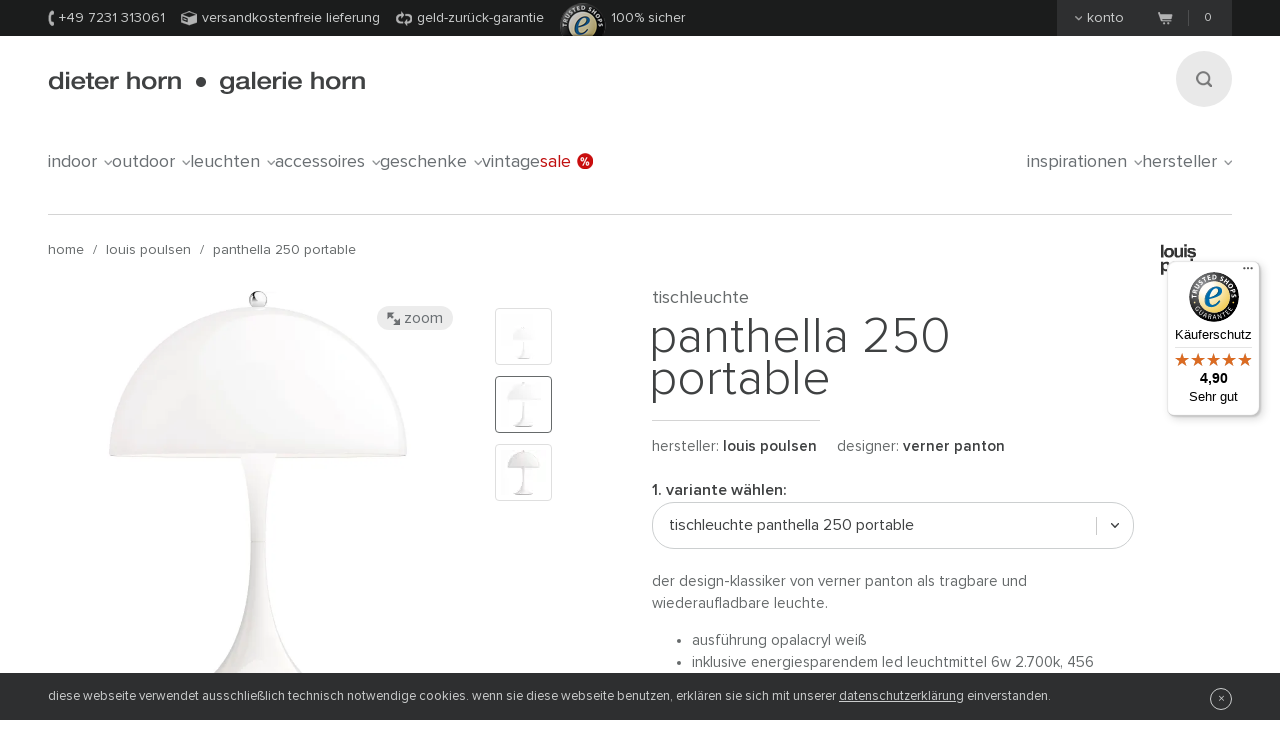

--- FILE ---
content_type: text/html;charset=utf-8
request_url: https://www.dieter-horn.de/de/louis-poulsen/panthella-250-portable-tischleuchte
body_size: 13002
content:
<!DOCTYPE html>
<html class="no-js" lang="de">

<head>
	


<meta charset="utf-8">
<meta http-equiv="X-UA-Compatible" content="IE=edge,chrome=1">


<link rel="dns-prefetch" href="https://static.dieter-horn.de">
<link rel="dns-prefetch" href="//analytics.webcontact.de">
<link rel="dns-prefetch" href="//widgets.trustedshops.com">


<title>Panthella 250 Portable von Louis Poulsen</title>


<meta name="description" content="Versandkostenfrei bestellen: Wiederaufladbare LED Tischleuchte Panthella 250 Portable mit Opalschirm. USB Anschluss. Design-Klassiker von Verner Panton.">

<meta name="author" content="webcontact.de">


<meta name="HandheldFriendly" content="True">
<meta name="MobileOptimized" content="320">
<meta name="viewport" content="width=device-width, initial-scale=1">


<meta http-equiv="Accept-CH" content="DPR, Width">



	
	<link rel="stylesheet" href="//static.dieter-horn.de/scripts/min/core.min.79C0ABFBC627378014829E01AA4CB844.css" media="all" />
<link rel="stylesheet" href="//static.dieter-horn.de/scripts/min/dynamic.min.D05EF454F4FDD0C7DDFCC34528230082.css" media="all" />





<link rel="apple-touch-icon" sizes="57x57" href="/apple-touch-icon-57x57.png" />
<link rel="apple-touch-icon" sizes="114x114" href="/apple-touch-icon-114x114.png" />
<link rel="apple-touch-icon" sizes="72x72" href="/apple-touch-icon-72x72.png" />
<link rel="apple-touch-icon" sizes="144x144" href="/apple-touch-icon-144x144.png" />
<link rel="apple-touch-icon" sizes="60x60" href="/apple-touch-icon-60x60.png" />
<link rel="apple-touch-icon" sizes="120x120" href="/apple-touch-icon-120x120.png" />
<link rel="apple-touch-icon" sizes="76x76" href="/apple-touch-icon-76x76.png" />
<link rel="apple-touch-icon" sizes="152x152" href="/apple-touch-icon-152x152.png" />
<link rel="icon" type="image/png" href="/favicon-16x16.png" sizes="16x16" />
<link rel="icon" type="image/png" href="/favicon-32x32.png" sizes="32x32" />
<link rel="icon" type="image/png" href="/favicon-96x96.png" sizes="96x96" />
<link rel="icon" type="image/png" href="/favicon-160x160.png" sizes="160x160" />
<meta name="msapplication-TileColor" content="#3f4142" />
<meta name="msapplication-TileImage" content="/mstile-144x144.png" />


<meta name="mobile-web-app-capable" content="yes">
<meta name="apple-mobile-web-app-status-bar-style" content="black">
<link rel="apple-touch-startup-image" media="(device-width: 320px)" href="https://static.dieter-horn.de/images/devices/startup-320x460.png">
<link rel="apple-touch-startup-image" media="(device-width: 320px) and (-webkit-device-pixel-ratio: 2)" href="https://static.dieter-horn.de/images/devices/startup-640x920.png">


<meta http-equiv="cleartype" content="on">

<!-- Matomo -->
<script type="text/javascript">
	var _paq = window._paq || [];
	/* tracker methods like "setCustomDimension" should be called before "trackPageView" */
	_paq.push(['trackPageView']);
	_paq.push(['enableLinkTracking']);
	(function() {
		var u="https://analytics.webcontact.de/";
		_paq.push(['setTrackerUrl', u+'piwik.php']);
		_paq.push(['setSiteId', '9']);
		var d=document, g=d.createElement('script'), s=d.getElementsByTagName('script')[0];
		g.type='text/javascript'; g.async=true; g.defer=true; g.src=u+'piwik.js'; s.parentNode.insertBefore(g,s);
	})();
</script>
<!-- End Matomo Code -->

<noscript>
	<style>
		:root {
			--sprite-bg: var(--sprite-bg-default);
		}
		.lazy {display:none;}
	</style>
</noscript>


<script type="application/ld+json">
	{
	"@context": "https://schema.org",
		"@type":"WebSite",
		"name":"www.dieter-horn.de",
		"url":"https://wwww.dieter-horn.de/#website",
		"description":"dieter horn pforzheim | wohnen mit designmöbeln - designmöbel - onlineshop und ausstellung.",
		"publisher":
		{
			"@type": "Organization",
			"name": "dieter horn",
			"alternateName": "dieter horn · galerie horn",
			"legalName": "dieter horn gmbh",
			"url": "https://www.dieter-horn.de/",
			"logo": "https://www.dieter-horn.de/images/layout/logo.png",
			"@id": "https://www.dieter-horn.de/#organization",
			"sameAs": [
				"https://www.facebook.com/dieter.horn.designmoebel",
				"https://www.instagram.com/dieterhorn.de/",
				"https://www.youtube.com/@dieterhorn7784"
			],
			"contactPoint": {
				"@type": "ContactPoint",
				"contactType": "customer service",
				"telephone": "+497231313061",
				"email": "info@dieter-horn.de",
				"areaServed": "DE",
				"availableLanguage": ["German"]
			}
		}
	}
</script>



	<!--
	<PageMap>
		<DataObject type="produkt">
			<Attribute name="designer" value="Verner Panton"/>
			<Attribute name="designer_id" value="285"/>
			<Attribute name="typ" value="Tischleuchte"/>
			<Attribute name="topseller" value="false"/>
			<Attribute name="erfasst" value="2023-07-03"/>
			<Attribute name="hasAusstellungsstueck" value="false"/>
		</DataObject>
		<DataObject type="thumbnail">
			<Attribute name="src" value="https://static.dieter-horn.de/cloudinary/image/fetch/f_auto,q_auto,w_100,h_100,c_thumb/https://static.dieter-horn.de/images/produkte/louis-poulsen/louis-poulsen-panthella-250-portable-tischleuchte-lrN4uYrBkKRyAfda.jpg" />
			<Attribute name="width" value="100"/>
			<Attribute name="height" value="100"/>
		</DataObject>
	</PageMap>
	-->
	<link rel="canonical" href="https://www.dieter-horn.de/de/louis-poulsen/panthella-250-portable-tischleuchte">

					<meta property="og:title" content="Panthella 250 Portable von Louis Poulsen" />
					<meta property="og:description" content="Versandkostenfrei bestellen: Wiederaufladbare LED Tischleuchte Panthella 250 Portable mit Opalschirm. USB Anschluss. Design-Klassiker von Verner Panton." />
					<meta property="og:type" content="website" />
					<meta property="og:url" content="https://www.dieter-horn.de/de/louis-poulsen/panthella-250-portable-tischleuchte" />
					<meta property="og:image" content="https://static.dieter-horn.de/images/produkte/louis-poulsen/louis-poulsen-panthella-250-portable-tischleuchte-lrN4uYrBkKRyAfda.jpg" />
					<meta property="fb:app_id" content="542338932484590" />
				<link rel="alternate" hreflang="de-CH" href="https://www.dieter-horn.ch/de/louis-poulsen/panthella-250-portable-tischleuchte">
<link rel="alternate" hreflang="de-DE" href="https://www.dieter-horn.de/de/louis-poulsen/panthella-250-portable-tischleuchte">
<link rel="alternate" hreflang="en-GB" href="https://www.dieter-horn.de/en/louis-poulsen/panthella-250-portable-table-lamp">
<link rel="alternate" hreflang="fr-FR" href="https://www.dieter-horn.fr/fr/louis-poulsen/panthella-250-portable-lampe-de-table">
</head>





<!--[if IE 7 ]> <body id="innen" class="lang-de ie7 r1 page-product-detail"> <![endif]-->
<!--[if IE 8 ]> <body id="innen" class="lang-de ie8 r1 page-product-detail"> <![endif]-->
<!--[if IE 9 ]> <body id="innen" class="lang-de ie9 r1 page-product-detail"> <![endif]-->
<!--[if (gt IE 9)|!(IE)]><!--> <body id="innen" class="lang-de r1 page-product-detail"> <!--<![endif]-->




	<script>
		dataLayer = [{
			
			'pageCategory': 'produktdetail',
			'pageTitle': 'Panthella 250 Portable von Louis Poulsen'
		}];
	</script>

	
	


<div class="wrapper">
	
	<header class="globalheader">

		<div class="cookie-note">
			<div class="wrapper-inner">
				<p>Die Cookie-Funktion Ihres Browsers ist deaktiviert. Bitte aktivieren Sie die Funktion, um den Shop in vollem Umfang nutzen zu können. <a class="semi underlined" href="http://windows.microsoft.com/de-DE/windows-vista/Block-or-allow-cookies" title="Zulassen von Cookies im Internet Explorer" rel="nofollow" target="_blank">Wie geht das?</a></p>
			</div>
		</div><!-- .cookie-note -->

		<div class="meta">
			<div class="wrapper-inner cf">
				<div class="meta-left">
					<p class="icn icn-tel"><span></span>+49 7231 313061</p>
					<p class="icn icn-versand"><span></span>Versandkostenfreie Lieferung</p>
					<p class="icn icn-geld"><a href="http://www.trustedshops.de/info/garantiebedingungen" target="_blank" rel="nofollow"><span></span>Geld-Zurück-Garantie</a></p>
					<p class="icn icn-safe"><a href="https://www.trustedshops.de/shop/certificate.php?shop_id=XD06A64BBC85FDD0111D193FB8D9682D1" target="_blank" rel="nofollow" title="Trusted Shops Bewertungen"><span></span></a>100% sicher</p>
				</div><!-- .meta-left -->

				<div class="meta-right">
					
					<div class="konto fl">
						<p><a href="#"><span></span>Konto</a></p>
					</div>
					<div id="konto-dropdown">
						
	
		<form id="konto-login" class="login-form" action="/de/ajax/ajax.cfm?type=checklogin" method="post">
			<p class="mb10 size18 light">Einloggen</p>
			<input class="text" id="login-email" type="email" required name="email" placeholder="E-Mail Adresse">
			<input class="text" id="login-password" type="password" required name="password" placeholder="Passwort">
			<div class="submit-container">
				<button type="submit">Anmelden</button>

				<div class="loading"></div>

				<p class="size14"><a href="https://www.dieter-horn.de/de/konto/passwort-vergessen">Passwort vergessen?</a></p>
			</div>
			<div class="mt20 topborder center"><a href="https://www.dieter-horn.de/de/konto">Neues Benutzerkonto anlegen &raquo;</a></div>
		</form>
	


					</div>

					
					
					<div class="merkzettel fl" style="display:none;">
						<p>
							<a href="https://www.dieter-horn.de/de/merkzettel">
								<svg xmlns="http://www.w3.org/2000/svg" viewBox="0 0 100 100">
  <g id="circle">
    <circle cx="50" cy="50" r="50"/>
  </g>
  <g id="heart">
    <path d="M50,80.1l-4.4-4.3C30.1,60.5,19.9,50.3,19.9,37.9c0-10.1,7.3-18.1,16.6-18.1A17.5,17.5,0,0,1,50,26.7a17.5,17.5,0,0,1,13.6-6.9c9.3,0,16.6,7.9,16.6,18.1,0,12.4-10.2,22.5-25.8,37.9Z" style="fill: #50565a"/>
  </g>
</svg>

								<span class="merkzettel__text">
									Merkzettel
								</span>
								<span class="items">(0)</span>
							</a>
						</p>
					</div>

					
					<div class="warenkorb fr">
						<p>
							<a href="https://www.dieter-horn.de/de/warenkorb">
								<span class="icn"></span>
								<span class="items">0</span>
							</a>
						</p>
					</div><!-- .warenkorb -->
				</div><!-- .meta-right -->
			</div><!-- .wrapper-inner -->
		</div><!-- .meta -->

		
		










 
 


	
	
	
		
		
		 
		 
		

		
	



		<div class="globalheader-inner">
			<div class="wrapper-inner cf">
				<a href="#" class="searchbutton" aria-label="Suchen"><span></span></a>

				<p class="logo"><a href="https://www.dieter-horn.de/de/">dieter horn &middot; galerie horn</a></p>

				



	<nav class="globalnav">
		<ul>
			
				<li><a href="#" data-globalnav-toggle="globalnav-indoor">indoor<span></span></a></li>
			
				<li><a href="#" data-globalnav-toggle="globalnav-outdoor">outdoor<span></span></a></li>
			
				<li><a href="#" data-globalnav-toggle="globalnav-leuchten">leuchten<span></span></a></li>
			
				<li><a href="#" data-globalnav-toggle="globalnav-accessoires">accessoires<span></span></a></li>
			
				<li><a href="#" data-globalnav-toggle="globalnav-geschenke">geschenke<span></span></a></li>
			
			<li><a href="https://www.dieter-horn.de/de/vintage">Vintage</a></li>
			<li class="n-sale"><a href="https://www.dieter-horn.de/de/designmoebel/ausstellungsstuecke">Sale<span></span></a></li>
			<li class="n-inspirationen"><a data-globalnav-toggle="globalnav-inspirationen" href="#">Inspirationen<span></span></a></li>
			<li class="n-hersteller"><a data-globalnav-toggle="globalnav-hersteller" href="#">Hersteller<span></span></a></li>
		</ul>
	</nav>



				<small class="searchtip">Suche</small>
				<a href="#" class="responsive-nav-toggle" aria-label="Menü öffnen"><span></span></a> 

				
	<div class="search">
		<form id="searchform">
			<input type="text" name="q" id="q" placeholder="suchbegriff eingeben">
			<input type="hidden" name="g_start" id="g_start" value="0" />
			<img src="https://static.dieter-horn.de/cloudinary/image/fetch/f_auto,q_auto/https://static.dieter-horn.de/images/layout/loader-small.gif" role="presentation" alt="" class="search-loader"  />
		</form>
		<textarea class="hidden" id="tmpl-results">
			<!--
			<section class="cf">
				<div class="header wrapper-inner">
					<p class="headline"><span class="semi">{$T.data.results}</span> Suchergebnisse</p>
				</div>
				<div class="resultnav wrapper-inner cf">
					<nav class="items row">
						<ul>
							{#foreach $T.data.items as item}
								{#if $T.item.typ === "produkt"}
									<li class="grid_2">
										<a href="{$T.item.link}">
											{#if $T.item.image}
												<img src="https://static.dieter-horn.de/cloudinary/image/fetch/f_auto,q_auto/https://static.dieter-horn.de/images/layout/loader.gif" data-original="{$T.item.image}" alt="" />
											{#else}
												<img src="https://static.dieter-horn.de/cloudinary/image/fetch/f_auto,q_auto/https://static.dieter-horn.de/images/layout/loader.gif" alt="" />
											{#/if}
											<br /><span class="semi dark">{$T.item.name}</span><br />
											von {$T.item.hersteller}
										</a>
									</li>
								{#elseif $T.item.typ === "rubrik"}
									<li class="grid_2">
										<a href="{$T.item.link}">
											<span class="circle">
												<span class="show">Rubrik</span><br />
												<span class="hero">{$T.item.name}</span>
											</span>
										</a>
									</li>
								{#elseif $T.item.typ === "hersteller"}
									<li class="grid_2">
										<a href="{$T.item.link}">
											<span class="circle">
												<span class="show">Hersteller</span><br />
												<span class="hero">{$T.item.name}</span>
											</span>
										</a>
									</li>
								{#/if}
							{#/for}
						</ul>
					</nav>
				</div>
			</section>
			{#if $T.data.more_results}
				<div class="wrapper-inner topborder center cf">
					<a class="more"><span></span>weitere Ergebnisse anzeigen</a>
				</div>
			{#/if}
			-->
		</textarea>
	</div><!-- .search -->


			</div> <!-- .wrapper-inner -->
		</div><!-- .globalheader-inner -->

		
		<div id="globalnav-content-container"></div>

		
		<div class="dropnav quick_results" id="globalnav-results">
			<div class="quick_results_content"></div>
		</div>

		<!-- SUCHERGEBNISSE HINTERGRUND -->
		<div class="search-backdrop"></div>

		
		<div class="dropnav" id="globalnav-no-results" style="display:none;">
			<section class="cf">
				<div class="header wrapper-inner">
					<p class="headline">Ihre Suche ergab keine Treffer</p>
				</div>
			</section>
		</div>

		
		<div id="responsive-nav"></div>
		<div id="responsive-nav-backdrop"></div>
	</header>



	<div class="main" role="main">
		









































	
	
	
		
			

			
		
	
		
			

			
				
				
				
				
				
				
				
				
				

				
			
		
	
		
			

			
				
				
				
				
				
				
				
				
				

				
			
		
	
		
			

			
				
				
				
				
				
				
				
				
				

				
			
		
	
		
			

			
		
	
		
			

			
		
	
		
			

			
		
	
		
	
		
			

			
				
				
				
				
				
				
				
				
				

				
			
		
	
		
			

			
				
				
				
				
				
				
				
				
				

				
			
		
	
	























	
		
		



		<header class="product-header">
			<div class="wrapper-inner cf">

				
				

				
				<nav class="breadcrumb hideonzoom">
					<ul>
						<li><a href="https://www.dieter-horn.de/de/">Home</a></li>
						<li> / <a href="https://www.dieter-horn.de/de/hersteller/louis-poulsen">Louis Poulsen</a></li>
						<li> / <a href="https://www.dieter-horn.de/de/louis-poulsen/panthella-250-portable-tischleuchte">Panthella 250 Portable</a></li>
					</ul>
				</nav>

				
				
				
					<div class="hersteller-logo hideonzoom">
						<a href="https://www.dieter-horn.de/de/hersteller/louis-poulsen">
							<img src="https://static.dieter-horn.de/cloudinary/image/fetch/f_auto,q_auto/https://static.dieter-horn.de/images/hersteller/127_logo.gif" alt="Louis Poulsen" />
						</a>
					</div>
				
			</div>
		</header><!-- .product-header -->

		<div class="product-main cf" itemscope itemtype="https://schema.org/Product">
			<div class="wrapper-inner cf" id="variantencontainer">
				
	
	
		
		
			
			

			
			

	
	
		
			

			<section class="product-pics hideonzoom cf">
				<div class="thumbs thumbs-slider ">
					
					
						
							

							

							<div class="item ">
								<a href="#" data-image-id="102252">
									<span data-herosrc="https://static.dieter-horn.de/cloudinary/image/fetch/f_auto,q_auto,w_680,c_limit/https://static.dieter-horn.de/images/produkte/louis-poulsen/louis-poulsen-panthella-250-portable-tischleuchte-lrN4uYrBkKRyAfda.jpg">
										<img src="https://static.dieter-horn.de/cloudinary/image/fetch/f_auto,q_auto,w_45,h_45,c_fill/https://static.dieter-horn.de/images/produkte/louis-poulsen/louis-poulsen-panthella-250-portable-tischleuchte-lrN4uYrBkKRyAfda.jpg" alt="" />
									</span>
								</a>
							</div>

							
						
							

							
								

								
							

							<div class="item  aktiv">
								<a href="#" data-image-id="102250">
									<span data-herosrc="https://static.dieter-horn.de/cloudinary/image/fetch/f_auto,q_auto,w_680,c_limit/https://static.dieter-horn.de/images/produkte/louis-poulsen/louis-poulsen-panthella-250-portable-tischleuchte-GDpbFj5xgEZjku8.jpg">
										<img src="https://static.dieter-horn.de/cloudinary/image/fetch/f_auto,q_auto,w_45,h_45,c_fill/https://static.dieter-horn.de/images/produkte/louis-poulsen/louis-poulsen-panthella-250-portable-tischleuchte-GDpbFj5xgEZjku8.jpg" alt="" />
									</span>
								</a>
							</div>

							
								
							
						
							

							

							<div class="item ">
								<a href="#" data-image-id="102251">
									<span data-herosrc="https://static.dieter-horn.de/cloudinary/image/fetch/f_auto,q_auto,w_680,c_limit/https://static.dieter-horn.de/images/produkte/louis-poulsen/louis-poulsen-panthella-250-portable-tischleuchte-3QZXfjOYQmwjDI4.jpg">
										<img src="https://static.dieter-horn.de/cloudinary/image/fetch/f_auto,q_auto,w_45,h_45,c_fill/https://static.dieter-horn.de/images/produkte/louis-poulsen/louis-poulsen-panthella-250-portable-tischleuchte-3QZXfjOYQmwjDI4.jpg" alt="" />
									</span>
								</a>
							</div>

							
								
							
						

					
				</div><!-- .thumbs -->

				<div class="heropic">
					<div class="heropic-aspect-ratio">
						<a class="zoom-trigger">
							<img class="lazy" itemprop="image" src="https://static.dieter-horn.de/cloudinary/image/fetch/f_auto,q_auto/https://static.dieter-horn.de/images/layout/loader.gif" data-original="https://static.dieter-horn.de/cloudinary/image/fetch/f_auto,q_auto,w_680,c_limit/https://static.dieter-horn.de/images/produkte/louis-poulsen/louis-poulsen-panthella-250-portable-tischleuchte-GDpbFj5xgEZjku8.jpg" />
						</a>
					</div>
					<br />
					
						<a href="https://www.louispoulsen.com/de-de/" target="_blank" rel="noopener">Bildrechte © Louis Poulsen</a>
						<br />
					
					<a class="zoom-trigger zoom-icn"><span></span> Zoom</a>
					<a class="zoom-trigger gallery-icn"><span></span> Galerie</a>
				</div>

				
				
			</section><!-- .product-pics -->

		
		

	
	



			
			
			
			
				<div class="hersteller-logo-mobile hideonzoom">
					<a href="https://www.dieter-horn.de/de/hersteller/louis-poulsen">
						<img src="https://static.dieter-horn.de/cloudinary/image/fetch/f_auto,q_auto/https://static.dieter-horn.de/images/hersteller/127_logo.gif" alt="Louis Poulsen" />
					</a>
				</div>
			

			<div class="product-desc-container">
				<section class="product-desc hideonzoom cf">
					<header class="cf">
						<div class="hgroup">
							<h2 class="typ" itemprop="category">Tischleuchte</h2>
							<p class="h1">
								<span class="bez" itemprop="name">Panthella 250 Portable</span>
							</p>
						</div>
						<p class="hr"></p>
						<p class="fl mt0 mb0 mr20">Hersteller: <strong class="semi"><a href="https://www.dieter-horn.de/de/hersteller/louis-poulsen">Louis Poulsen</a></strong></p>
						
							<p class="fl mt0">
								Designer:
								
									<strong class="semi"><a href="https://www.dieter-horn.de/de/designer/verner-panton">Verner  Panton</a></strong>
								
							</p>
						
					</header>

					
					

					
					

					
					

					
					

					<form method="post" name="produkt" id="produkt" action="/de/warenkorb/add" data-action-merkzettel="/de/merkzettel/add">

						<!-- Mobile Produktbeschreibung -->
						<div class="product-desc-text product-desc-text--toggle">
							<button class="btn-toggle js-toggle-desc-text" data-text-open="Produktdetails einblenden" data-text-close="Produktdetails ausblenden"><span>Produktdetails einblenden</span><i></i></button>
							<div class="toggle-container">
								
								
									<div itemprop="description"><p>Der Design-Klassiker von Verner Panton als tragbare und wiederaufladbare Leuchte.</p>

<ul>
	<li>Ausführung Opalacryl weiß</li>
	<li>Inklusive energiesparendem LED Leuchtmittel 6W 2.700K, 456 Lumen</li>
	<li>Li-Ion Akku</li>
	<li>1,5m USB-Kabel für Standard-USB-Adapter (<strong>Lieferung ohne Adapter</strong>!)</li>
	<li>Schalter am Fuß</li>
	<li>Akkulaufzeit: 4,15&nbsp;Stunden bei Beleuchtungsstufe 100%</li>
	<li>Dimmstufen: 0% / 10% / 33% / 100%</li>
	<li>Schutzklasse IP 44</li>
</ul></div>
								

								
								

								
								
									<div class="mt10"><p>Lampenschirm Ø 25cm | Höhe 34,6cm<br />
Fuß Ø 15,6cm</p>
</div>
								

								
								
							</div>
						</div>

						
						<div class="product-desc-variant">
							<span class="product-desc-label mt10">1. Variante wählen:</span>
							<select name="varianten_id" id="varianten_id" class="chzn-select" itemprop="additionalProperty" itemscope itemtype="https://schema.org/ProductModel">
								
								
									<option itemprop="name" content="Tischleuchte Panthella 250 Portable" value="46389" selected>Tischleuchte Panthella 250 Portable</option>
								

								
								
							</select>
						</div>

						<div class="cf product-desc-text">
							
							
								<div class="mt10" itemprop="description"><p>Der Design-Klassiker von Verner Panton als tragbare und wiederaufladbare Leuchte.</p>

<ul>
	<li>Ausführung Opalacryl weiß</li>
	<li>Inklusive energiesparendem LED Leuchtmittel 6W 2.700K, 456 Lumen</li>
	<li>Li-Ion Akku</li>
	<li>1,5m USB-Kabel für Standard-USB-Adapter (<strong>Lieferung ohne Adapter</strong>!)</li>
	<li>Schalter am Fuß</li>
	<li>Akkulaufzeit: 4,15&nbsp;Stunden bei Beleuchtungsstufe 100%</li>
	<li>Dimmstufen: 0% / 10% / 33% / 100%</li>
	<li>Schutzklasse IP 44</li>
</ul></div>
							

							
							

							
							
								<div class="mt10"><p>Lampenschirm Ø 25cm | Höhe 34,6cm<br />
Fuß Ø 15,6cm</p>
</div>
							

							
							
						</div>

						
						

						
						

						
						

						

						
							<div class="footer product-desc-footer">
								<div class="footer-top cf">
									<div class="sale">
										<div class="sale-preis cf" itemprop="offers" itemscope itemtype="https://schema.org/Offer">
											
											
											<p class="preis">
												365,00 €
												
												<meta itemprop="price" content="365" />
												<meta itemprop="priceCurrency" content="EUR" />
												<link itemprop="availability" href="https://schema.org/InStock" />
												
												
													<link itemprop="itemCondition" href="https://schema.org/NewCondition">
												
											</p>
										</div><br />
										<small>
											
												preis
											
											inkl. MwSt. &nbsp;|&nbsp; <span class="nobr">Kostenloser Versand</span>
											
										</small>
										
									</div><!-- .sale -->
									
										<div class="anzahl">
											<p class="size14">Anzahl:</p>
											<div class="btninput">
												<input type="text" name="anzahl" id="anzahl" class="big text" data-maxvalue="999" value="1" />
												<div class="controls">
													<a class="more " href="#" aria-label="Mehr"><span></span></a>
													<a class="less disabled" href="#" aria-label="Weniger"><span></span></a>
												</div>
											</div>
										</div><!-- .anzahl -->
									
								</div>

								
									<button class="btn btn-warenkorb" type="submit">
										In den Warenkorb legen
										<span class="loading" style="display:none;">(lade...)</span>
									</button>

									
									<div class="pp-message" data-amount="365"></div>
								
								<div class="cf">
									<p class="merkzettel mt0 fr">oder <a href="#" id="merkzettel" class="semi underlined js-add-merkzettel">auf den Merkzettel</a></p>

									
									

									
									
										<p class="ampel ampel-1 mt0 fl">
											<span></span>
											

	
		Sofort versandfertig, Lieferzeit
	
	3
	
		- 5
	
	
		Tage
	


										</p>
									
								</div>
							</div>
						

						<input type="hidden" name="produkte_id" id="produkte_id" value="9984" />
					</form>

					
					










 
 


	
	
	



					
					<div class="consulting-banner">
						<div class="consulting-banner__text">
							<p class="mb0 mt0"><span class="pill">Neu</span></p>
							<p class="semi size16 mt-auto mb5">Persönliche Beratung für Ihre Wunschmöbel</p>
							<p class="mt0 mb10">Lassen Sie sich individuell beraten, für die perfekte Wahl und eine Einrichtung, die wirklich zu Ihnen passt.</p>
							
							
							<div class="mt-auto">
								<a href="https://calendly.com/dieter-horn-info/15min?a1=Louis%20Poulsen%20Panthella%20250%20Portable&utm_source=website&utm_medium=button&utm_content=Louis%20Poulsen%20Panthella%20250%20Portable" target="_blank" rel="noopener" aria-label="Kostenlosen Beratungstermin buchen – öffnet externen Link zu calendly.com in neuem Tab" class="btn outline js-consulting-link">Kostenlosen Beratungstermin buchen</a>
							</div>
							<div class="product-column column-contact first-child cf">
								oder telefonisch: <p class="icn icn-tel semi inline-block"><span></span>&nbsp;+49 7231 313061</p>
							</div>
						</div>
						<div class="consulting-banner__slider">
							<div class="consulting-banner__slide">
								<span class="consulting-banner__avatar-image-container">
									<img class="consulting-banner__avatar-image" src="/images/mitarbeiter/mitarbeiter_beatrix_kist.jpg" alt="Beatrix Kist" />
								</span>
								<div class="consulting-banner__avatar-name">
									<p class="mt0 mb0 size14">Beatrix Kist</p>
								</div>
							</div>
							<div class="consulting-banner__slide">
								<span class="consulting-banner__avatar-image-container">
									<img class="consulting-banner__avatar-image" src="https://static.dieter-horn.de/images/mitarbeiter/mitarbeiter_anna_trautz.jpg" alt="Anna Trautz" />
								</span>
								<div class="consulting-banner__avatar-name">
									<p class="mt0 mb0 size14">Anna Trautz</p>
								</div>
							</div>
							<div class="consulting-banner__slide">
								<span class="consulting-banner__avatar-image-container">
									<img class="consulting-banner__avatar-image" src="/images/mitarbeiter/mitarbeiter_jochen_horn.jpg" alt="Jochen Horn" />
								</span>
								<div class="consulting-banner__avatar-name">
									<p class="mt0 mb0 size14">Jochen Horn</p>
								</div>
							</div>
							<div class="consulting-banner__slide">
								<span class="consulting-banner__avatar-image-container">
									<img class="consulting-banner__avatar-image" src="/images/mitarbeiter/mitarbeiter_elisabeth_habmann.jpg" alt="Elisabeth Habmann" />
								</span>
								<div class="consulting-banner__avatar-name">
									<p class="mt0 mb0 size14">Elisabeth Habmann</p>
								</div>
							</div>
							<div class="consulting-banner__slide">
								<span class="consulting-banner__avatar-image-container">
									<img class="consulting-banner__avatar-image" src="/images/mitarbeiter/mitarbeiter_kristina_winterfeldt.jpg" alt="Kristina Winterfeldt" />
								</span>
								<div class="consulting-banner__avatar-name">
									<p class="mt0 mb0 size14">Kristina Winterfeldt</p>
								</div>
							</div>
						</div>
					</div>

					
				</section><!-- .product-desc -->
			</div>

			
			

	
	
		
			

			<div class="zoom">
				<div class="wrapper-inner">
					<a class="close" href="#"><span></span>Schließen</a>

					<div class="thumbs ">
						

						
							
								

								

								<div class="item ">
									<a href="#" data-image-id="102252">
										<span data-herosrc="https://static.dieter-horn.de/cloudinary/image/fetch/f_auto,q_auto,w_1218,c_limit/https://static.dieter-horn.de/images/produkte/louis-poulsen/louis-poulsen-panthella-250-portable-tischleuchte-lrN4uYrBkKRyAfda.jpg">
											<img src="https://static.dieter-horn.de/cloudinary/image/fetch/f_auto,q_auto,w_45,h_45,c_fill/https://static.dieter-horn.de/images/produkte/louis-poulsen/louis-poulsen-panthella-250-portable-tischleuchte-lrN4uYrBkKRyAfda.jpg" alt="" />
										</span>
									</a>
								</div>

								
							
								

								
									

									
								

								<div class="item  aktiv">
									<a href="#" data-image-id="102250">
										<span data-herosrc="https://static.dieter-horn.de/cloudinary/image/fetch/f_auto,q_auto,w_1218,c_limit/https://static.dieter-horn.de/images/produkte/louis-poulsen/louis-poulsen-panthella-250-portable-tischleuchte-GDpbFj5xgEZjku8.jpg">
											<img src="https://static.dieter-horn.de/cloudinary/image/fetch/f_auto,q_auto,w_45,h_45,c_fill/https://static.dieter-horn.de/images/produkte/louis-poulsen/louis-poulsen-panthella-250-portable-tischleuchte-GDpbFj5xgEZjku8.jpg" alt="" />
										</span>
									</a>
								</div>

								
									
								
							
								

								

								<div class="item  aktiv">
									<a href="#" data-image-id="102251">
										<span data-herosrc="https://static.dieter-horn.de/cloudinary/image/fetch/f_auto,q_auto,w_1218,c_limit/https://static.dieter-horn.de/images/produkte/louis-poulsen/louis-poulsen-panthella-250-portable-tischleuchte-3QZXfjOYQmwjDI4.jpg">
											<img src="https://static.dieter-horn.de/cloudinary/image/fetch/f_auto,q_auto,w_45,h_45,c_fill/https://static.dieter-horn.de/images/produkte/louis-poulsen/louis-poulsen-panthella-250-portable-tischleuchte-3QZXfjOYQmwjDI4.jpg" alt="" />
										</span>
									</a>
								</div>

								
									
								
							
						
					</div><!-- .thumbs -->

					<div class="zoom-img">
						<img class="lazy" src="https://static.dieter-horn.de/cloudinary/image/fetch/f_auto,q_auto/https://static.dieter-horn.de/images/layout/loader.gif" data-original="https://static.dieter-horn.de/cloudinary/image/fetch/f_auto,q_auto/https://static.dieter-horn.de/images/produkte/louis-poulsen/louis-poulsen-panthella-250-portable-tischleuchte-GDpbFj5xgEZjku8.jpg" />
					</div><!-- .zoom-img -->
				</div>
			</div><!-- .zoom -->
		
	


		
	


			</div><!-- .wrapper-inner -->

			<section class="tabs product-tabs cb">
				<div class="wrapper-inner">
					<nav class="cf">
						<ul>
							<li class="tab-details current"><a data-tab="details" href="#"><span>Details</span></a></li>
							
							
								<li class="tab-hersteller"><a data-tab="hersteller" href="#"><span>Hersteller</span></a></li> 
							
							<li class="tab-anfrage"><a data-tab="anfrage" href="#"><span>Anfrage</span></a></li>
						</ul>
					</nav>
				</div><!-- .wrapper-inner -->
				<div class="panes wrapper-page">
					<section data-content="details" class="pane-details tabs__container current">
						<div class="wrapper-inner cf">
							<div class="row">
								<div class="grid_6">
									<h1>Panthella 250 Portable von Louis Poulsen</h1>
									<p>Die Leuchte erhellt jeden Raum harmonisch und blendfrei. Die Transparenz des Schirms und die Reflexion des nach unten gerichteten Lichtstrahls auf der Innenseite des Schirms sorgen für ein sanftes Licht und eine gemütliche Atmosphäre.</p>

<p>Die Panthella 250 Portable-Leuchte ist eine kleine Ausführung der beliebten Panthella-Tischleuchten von Verner Panton aus dem Jahr 1971. Panton wollte eine Leuchte erschaffen, bei der nicht nur der Schirm, sondern auch der Fuß als Reflektor dient. Er verwendete organische Formen, für die er bis heute bekannt ist. Mit ihrem blendfreien Licht ist die Panthella Portable ein Paradebeispiel für Verner Pantons brillantes Gespür für stimmungsvolle Beleuchtung.</p>

<p>Dieses ikonische Design mit einem Durchmesser von 250mm ist eine maßstabsgetreue Ausführung der ursprünglichen Panthella-Tischleuchte.</p>

<p>Die tragbare Leuchte hat einen lichtdurchlässigen weißen Opalschirm, der ein diffuses Umgebungslicht abgibt. Gleichzeitig wird das blendfreie Lichts teilweise nach unten auf den trompetenförmigen Sockel gelenkt, der einen Teil des Lichts nach oben reflektiert.&nbsp;Wenn es dunkel wird, sorgt ein weiches, angenehmes Licht für eine gemütliche und einladende Atmosphäre. Ob an einem Sommerabend auf der Terrasse oder an einem Wintermorgen im Wohnzimmer – eine tragbare Leuchte gibt Ihnen die Freiheit, eine angenehme Atmosphäre und Beleuchtung genau dort zu schaffen, wo Sie sie brauchen.</p>

<p>Die Leuchte wird vorab über einen USB-Anschluss aufgeladen. Sie können sich daher frei bewegen und dennoch eine attraktive und exklusive Atmosphäre auf der Terrasse, am Gartentisch oder an einem anderen Ort schaffen, an dem keine Steckdose verfügbar ist.</p>

<p>Die Panthella Portable-Leuchte wird mit einem USB-C-Kabel geliefert und verfügt über drei Dimmstufen.</p>

								</div>
								<div class="grid_5 fr">
									<div class="product-column first-child cf">
										<div class="topic">Hersteller</div>
										<div class="info cf">
											<p><a href="https://www.dieter-horn.de/de/hersteller/louis-poulsen">Louis Poulsen</a></p>
										</div>
									</div>
									
										<div class="product-column cf">
											<div class="topic">Designer</div>
											<div class="info cf">
												<p>
													
														<a href="https://www.dieter-horn.de/de/designer/verner-panton">Verner Panton</a>
													
												</p>
											</div>
										</div>
									

									

									
									<div id="leuchtmittelcontainer">
										
	


									</div>

									
									






									

									
								</div>
							</div>
						</div>
					</section><!-- .pane-details -->

					

					 
						<section data-content="hersteller" class="pane-hersteller tabs__container noindex">
							<div class="wrapper-inner cf">
								<div class="row" itemprop="manufacturer" itemscope itemtype="https://schema.org/Organization">
									
										<div class="grid_3">
											<div class="logo">
												<img itemprop="logo" src="https://static.dieter-horn.de/cloudinary/image/fetch/f_auto,q_auto/https://static.dieter-horn.de/images/hersteller/127_logo.gif" alt="Louis Poulsen" />
											</div>
										</div>
									
									<div class="grid_8">
										<h3 itemprop="legalName">Louis Poulsen</h3>
										<p itemprop="description"><p>Seit über 40 Jahren verbindet <strong>Louis Poulsen Lighting</strong> mit seiner Beleuchtung hohe Qualität und funktionelles Design. Licht und Beleuchtung sind integraler Bestandteil von Gebäuden und Räumen. So entstehen in Zusammenarbeit mit renommierten Architekten immer wieder neue Ideen und Entwürfe für Leuchten. Beispielsweise die Lampenserien <strong>AJ</strong>, <strong>Toldbod</strong> oder <strong>PH</strong>. Die <strong>Pendelleuchte PH5</strong> von Louis Poulsen sticht hier hervor. Im Rahmen der Leuchtenserien werden unterschiedlichste Ansätze entwickelt: Stehleuchten, Pendelleuchten, Wandleuchten. <strong>Louis Poulsen Leuchten</strong> - Qualität aus Dänemark.</p>
</p>
										<p class="semi">&rsaquo; <a href="https://www.dieter-horn.de/de/hersteller/louis-poulsen">Weitere Designmöbel von Louis Poulsen</a></p>
									</div>
								</div>
							</div>
						</section><!-- .pane-hersteller -->
					

					<section data-content="anfrage" class="pane-anfrage tabs__container noindex">
						<div class="wrapper-inner cf">
							<div class="row">
								<div class="grid_6">
									<p>Sie haben eine Frage zu "Panthella 250 Portable"? Wie können wir Sie erreichen?</p>

									
									

									<form action="https://www.dieter-horn.de/de/ajax/ajax.cfm?type=anfrage-email-submit">
										<input class="text" id="frage_name" type="text" name="frage_name" placeholder="Name" value="">
										<input class="text" id="frage_tel" type="text" name="frage_tel" placeholder="Telefon (optional)" value="">
										<input class="text" id="frage_email" type="email" name="frage_email" placeholder="E-Mail" value="">
										<textarea id="frage_nachricht" cols="5" name="frage_nachricht" placeholder="ihre frage" ></textarea><br />
										<input type="text" name="frage_klebrigerbienensaft" value="" style="display:none">
										<input type="hidden" name="produkte_id" value="9984" />
										<label class="mt20" for="frage_datenschutz" name="datenschutz">
											<input type="checkbox" id="frage_datenschutz" class="newsletter-checkbox" required><span class="icn"></span>Ja, ich habe die <a href="/de/datenschutzerklaerung" target="_blank" class="underlined" title="Zur Datenschutzerklärung">Datenschutzerklärung</a> gelesen und erkläre mich damit einverstanden. Ich kann meine Einwilligung jederzeit für die Zukunft per E-Mail an info@dieter-horn.de widerrufen.
										</label>
										<button class="btn mt20" type="submit">Absenden</button>
									</form>
									<p id="anfrage-email-submit-ok"><strong>Ihre Nachricht wurde versendet.</strong></p>
								</div>
								<div class="grid_6">
									<p class="mt45 mb0">Sie können uns auch anrufen:</p>
									<p class="big-tel icn-tel"><span></span>+49 7231 313061</p>
									<div class="product-column first-child cf">
										<div class="topic">Öffnungszeiten</div>
										<div class="info cf">
											<p>Montag - Freitag: 9.00 - 18.30 Uhr<br />
											Nach Vereinbarung auch nach 18.30 Uhr<br />
											Samstag: 10.00 - 16.00 Uhr </p>
										</div>
									</div>
									<div class="product-column cf">
										<div class="topic">Anschrift</div>
										<div class="info cf">
											<p>dieter horn GmbH<br />Karlsruher Straße 91<br />75179 Pforzheim<br />&rsaquo; <a href="https://www.google.de/maps?f=d&amp;source=s_d&amp;saddr&amp;daddr=dieter+horn+gmbh,+Karlsruher+Stra%C3%9Fe,+Pforzheim&amp;geocode&amp;aq=0&amp;oq=dieter+horn&amp;sll=51.151786,10.415039&amp;sspn=10.688134,20.302734&amp;vpsrc=0&amp;t=h&amp;hl=de&amp;mra=ls&amp;ie=UTF8&amp;z=6&amp;iwloc=ddw1" target="_blank">Anfahrt</a></p>
										</div>
									</div>
								</div>
							</div>
						</div>
					</section><!-- .pane-anfrage -->
				</div><!-- .panes -->
			</section><!-- .product-tabs -->

			
			
				
				<section class="productlist onerow noindex">
					<div class="wrapper-inner">
						<h3 class="topline">Alternative Produkte zu Panthella 250 Portable</h3>
					</div>
					<div class="items-wrapper">
						<div class="items">
							<div class="wrapper-inner slider-onerow">
								
									
									
										
										

	<div class="product grid_3">
		<figure>
			<a href="https://www.dieter-horn.de/de/louis-poulsen/panthella-160-portable-tischleuchte" title="panthella 160 portable v3, © louis poulsen">
				<span class="img-wrapper">
					
						
							<img class="lazy" data-original="https://static.dieter-horn.de/cloudinary/image/fetch/f_auto,q_auto,w_200,c_thumb/https://static.dieter-horn.de/images/produkte/louis-poulsen/louis-poulsen-panthella-160-portable-tischleuchte-ObYYtEaXkaREaCEr.jpg" src="https://static.dieter-horn.de/cloudinary/image/fetch/q_auto/https://static.dieter-horn.de/images/layout/loader.gif" alt="Panthella 160 Portable V3 von Louis Poulsen" />
						
					
					
					
				</span>
			</a><br />
			<figcaption>
				<a href="https://www.dieter-horn.de/de/louis-poulsen/panthella-160-portable-tischleuchte" title="tischleuchte panthella 160 portable v3 von louis poulsen">
					<strong>
						
							Panthella 160 Portable V3
						
					</strong>
				</a>
				
					<br />
					
						von Louis Poulsen
					
				

				

				
				
					
					<br>
					
					<span class="price">ab <strong>200,00 €</strong></span>
				

				
				
				

				
				<form data-action-merkzettel="/de/merkzettel/add">
					<input type="hidden" name="produkte_id" value="11435" />
					<input type="hidden" name="varianten_id" value="54949" />
				</form>
				<a href="#" class="product__merkzettel js-add-merkzettel" title="Auf den Merkzettel setzen">
					<svg xmlns="http://www.w3.org/2000/svg" viewBox="0 0 100 100">
  <g id="circle">
    <circle cx="50" cy="50" r="50"/>
  </g>
  <g id="heart">
    <path d="M50,80.1l-4.4-4.3C30.1,60.5,19.9,50.3,19.9,37.9c0-10.1,7.3-18.1,16.6-18.1A17.5,17.5,0,0,1,50,26.7a17.5,17.5,0,0,1,13.6-6.9c9.3,0,16.6,7.9,16.6,18.1,0,12.4-10.2,22.5-25.8,37.9Z" style="fill: #50565a"/>
  </g>
</svg>

				</a>
			</figcaption>
		</figure>
	</div>


									
								
									
									
										
										

	<div class="product grid_3">
		<figure>
			<a href="https://www.dieter-horn.de/de/louis-poulsen/tischleuchte-panthella-mini" title="panthella 250, © louis poulsen">
				<span class="img-wrapper">
					
						
							<img class="lazy" data-original="https://static.dieter-horn.de/cloudinary/image/fetch/f_auto,q_auto,w_200,c_thumb/https://static.dieter-horn.de/images/produkte/louis-poulsen/louis-poulsen-tischleuchte-panthella-mini-y0EQIbngEPWBZiEk.jpg" src="https://static.dieter-horn.de/cloudinary/image/fetch/q_auto/https://static.dieter-horn.de/images/layout/loader.gif" alt="Panthella 250 von Louis Poulsen" />
						
					
					
					
				</span>
			</a><br />
			<figcaption>
				<a href="https://www.dieter-horn.de/de/louis-poulsen/tischleuchte-panthella-mini" title="tischleuchte panthella 250 von louis poulsen">
					<strong>
						
							Panthella 250
						
					</strong>
				</a>
				
					<br />
					
						von Louis Poulsen
					
				

				

				
				
					
					<br>
					
					<span class="price">ab <strong>495,00 €</strong></span>
				

				
				
				

				
				<form data-action-merkzettel="/de/merkzettel/add">
					<input type="hidden" name="produkte_id" value="8785" />
					<input type="hidden" name="varianten_id" value="37818" />
				</form>
				<a href="#" class="product__merkzettel js-add-merkzettel" title="Auf den Merkzettel setzen">
					<svg xmlns="http://www.w3.org/2000/svg" viewBox="0 0 100 100">
  <g id="circle">
    <circle cx="50" cy="50" r="50"/>
  </g>
  <g id="heart">
    <path d="M50,80.1l-4.4-4.3C30.1,60.5,19.9,50.3,19.9,37.9c0-10.1,7.3-18.1,16.6-18.1A17.5,17.5,0,0,1,50,26.7a17.5,17.5,0,0,1,13.6-6.9c9.3,0,16.6,7.9,16.6,18.1,0,12.4-10.2,22.5-25.8,37.9Z" style="fill: #50565a"/>
  </g>
</svg>

				</a>
			</figcaption>
		</figure>
	</div>


									
								
									
									
										
										

	<div class="product grid_3">
		<figure>
			<a href="https://www.dieter-horn.de/de/louis-poulsen/tischleuchte-panthella-320" title="panthella 320, © louis poulsen">
				<span class="img-wrapper">
					
						
							<img class="lazy" data-original="https://static.dieter-horn.de/cloudinary/image/fetch/f_auto,q_auto,w_200,c_thumb/https://static.dieter-horn.de/images/produkte/louis-poulsen/louis-poulsen-tischleuchte-panthella-320-Zl7duJ7XMgzVrIeJ.jpg" src="https://static.dieter-horn.de/cloudinary/image/fetch/q_auto/https://static.dieter-horn.de/images/layout/loader.gif" alt="Panthella 320 von Louis Poulsen" />
						
					
					
					
				</span>
			</a><br />
			<figcaption>
				<a href="https://www.dieter-horn.de/de/louis-poulsen/tischleuchte-panthella-320" title="tischleuchte panthella 320 von louis poulsen">
					<strong>
						
							Panthella 320
						
					</strong>
				</a>
				
					<br />
					
						von Louis Poulsen
					
				

				

				
				
					
					<br>
					
					<span class="price">ab <strong>625,00 €</strong></span>
				

				
				
				

				
				<form data-action-merkzettel="/de/merkzettel/add">
					<input type="hidden" name="produkte_id" value="8786" />
					<input type="hidden" name="varianten_id" value="37824" />
				</form>
				<a href="#" class="product__merkzettel js-add-merkzettel" title="Auf den Merkzettel setzen">
					<svg xmlns="http://www.w3.org/2000/svg" viewBox="0 0 100 100">
  <g id="circle">
    <circle cx="50" cy="50" r="50"/>
  </g>
  <g id="heart">
    <path d="M50,80.1l-4.4-4.3C30.1,60.5,19.9,50.3,19.9,37.9c0-10.1,7.3-18.1,16.6-18.1A17.5,17.5,0,0,1,50,26.7a17.5,17.5,0,0,1,13.6-6.9c9.3,0,16.6,7.9,16.6,18.1,0,12.4-10.2,22.5-25.8,37.9Z" style="fill: #50565a"/>
  </g>
</svg>

				</a>
			</figcaption>
		</figure>
	</div>


									
								
									
									
										
										

	<div class="product grid_3">
		<figure>
			<a href="https://www.dieter-horn.de/de/louis-poulsen/tischleuchte-panthella-table" title="panthella 400, © louis poulsen">
				<span class="img-wrapper">
					
						
							<img class="lazy" data-original="https://static.dieter-horn.de/cloudinary/image/fetch/f_auto,q_auto,w_200,c_thumb/https://static.dieter-horn.de/images/produkte/louis-poulsen/louis-poulsen-tischleuchte-panthella-table-dKNpHaljrNwmxTB.jpg" src="https://static.dieter-horn.de/cloudinary/image/fetch/q_auto/https://static.dieter-horn.de/images/layout/loader.gif" alt="Panthella 400 von Louis Poulsen" />
						
					
					
					
				</span>
			</a><br />
			<figcaption>
				<a href="https://www.dieter-horn.de/de/louis-poulsen/tischleuchte-panthella-table" title="tischleuchte panthella 400 von louis poulsen">
					<strong>
						
							Panthella 400
						
					</strong>
				</a>
				
					<br />
					
						von Louis Poulsen
					
				

				

				
				
					
					<br>
					
					<span class="price">ab <strong>815,00 €</strong></span>
				

				
				
				

				
				<form data-action-merkzettel="/de/merkzettel/add">
					<input type="hidden" name="produkte_id" value="2404" />
					<input type="hidden" name="varianten_id" value="5829" />
				</form>
				<a href="#" class="product__merkzettel js-add-merkzettel" title="Auf den Merkzettel setzen">
					<svg xmlns="http://www.w3.org/2000/svg" viewBox="0 0 100 100">
  <g id="circle">
    <circle cx="50" cy="50" r="50"/>
  </g>
  <g id="heart">
    <path d="M50,80.1l-4.4-4.3C30.1,60.5,19.9,50.3,19.9,37.9c0-10.1,7.3-18.1,16.6-18.1A17.5,17.5,0,0,1,50,26.7a17.5,17.5,0,0,1,13.6-6.9c9.3,0,16.6,7.9,16.6,18.1,0,12.4-10.2,22.5-25.8,37.9Z" style="fill: #50565a"/>
  </g>
</svg>

				</a>
			</figcaption>
		</figure>
	</div>


									
								
									
									
										
										

	<div class="product grid_3">
		<figure>
			<a href="https://www.dieter-horn.de/de/louis-poulsen/panthella-stehleuchte" title="panthella floor, © louis poulsen">
				<span class="img-wrapper">
					
						
							<img class="lazy" data-original="https://static.dieter-horn.de/cloudinary/image/fetch/f_auto,q_auto,w_200,c_thumb/https://static.dieter-horn.de/images/produkte/louis-poulsen/louis-poulsen-panthella-stehleuchte-Dk61fEYMrybKghn.jpg" src="https://static.dieter-horn.de/cloudinary/image/fetch/q_auto/https://static.dieter-horn.de/images/layout/loader.gif" alt="Panthella Floor von Louis Poulsen" />
						
					
					
					
				</span>
			</a><br />
			<figcaption>
				<a href="https://www.dieter-horn.de/de/louis-poulsen/panthella-stehleuchte" title="stehleuchte panthella floor von louis poulsen">
					<strong>
						
							Panthella Floor
						
					</strong>
				</a>
				
					<br />
					
						von Louis Poulsen
					
				

				

				
				
					
					<br>
					
					<span class="price">ab <strong>1.050,00 €</strong></span>
				

				
				
				

				
				<form data-action-merkzettel="/de/merkzettel/add">
					<input type="hidden" name="produkte_id" value="9986" />
					<input type="hidden" name="varianten_id" value="46423" />
				</form>
				<a href="#" class="product__merkzettel js-add-merkzettel" title="Auf den Merkzettel setzen">
					<svg xmlns="http://www.w3.org/2000/svg" viewBox="0 0 100 100">
  <g id="circle">
    <circle cx="50" cy="50" r="50"/>
  </g>
  <g id="heart">
    <path d="M50,80.1l-4.4-4.3C30.1,60.5,19.9,50.3,19.9,37.9c0-10.1,7.3-18.1,16.6-18.1A17.5,17.5,0,0,1,50,26.7a17.5,17.5,0,0,1,13.6-6.9c9.3,0,16.6,7.9,16.6,18.1,0,12.4-10.2,22.5-25.8,37.9Z" style="fill: #50565a"/>
  </g>
</svg>

				</a>
			</figcaption>
		</figure>
	</div>


									
								
							</div><!-- .wrapper-inner -->
							
							<div class="product-slider__controls"></div>
						</div><!-- .items -->
					</div><!-- .items-wrapper -->
				</section><!-- .productlist -->
			

			
			
		</div><!-- .product-main -->
	


	</div><!-- .main -->

	
	<footer class="globalfooter">
		<div class="lightbg wrapper-page">
			<div class="wrapper-inner cf">
				<div class="leftbox">
					<p class="size20 semi dark">Service</p>
					<p class="icn-tel nobr"><span></span>+49 7231 313061</p>
					<p class="icn-email nobr"><a href="mailto:info@dieter-horn.de"><span></span>info@dieter-horn.de</a></p>
					<div class="topborder">
						<div class="globalfooter__award">
							<a href="https://www.trustedshops.com/bewertung/info_XD06A64BBC85FDD0111D193FB8D9682D1.html" target="_blank" rel="nofollow" title="Mitglied bei Trusted Shops">
								<img width="96" src="/images/awards/excellent_shop_award-de-15-jahre.svg" alt="Trusted Shop Excellent Award 15 Jahre" />
							</a>
						</div>

						<nav class="cf">
							<ul class="fl mr30">
								<li><a href="https://www.dieter-horn.de/de/sitemap">Sitemap</a></li>
								<li><a href="https://www.dieter-horn.de/de/agb">AGB</a></li>
								<li><a href="https://www.dieter-horn.de/de/datenschutzerklaerung">Datenschutzerklärung</a></li>
								<li><a href="https://www.dieter-horn.de/de/impressum">Impressum</a></li>
								<li><a href="https://www.dieter-horn.de/de/widerrufsbelehrung">Widerrufsbelehrung</a></li>
							</ul>
							<ul class="fl">
								<li><a href="https://www.dieter-horn.de/de/ueber-uns">Über uns</a></li>
								<li><a href="https://www.dieter-horn.de/de/karriere">Karriere</a></li>
								<li><a rel="#oz-overlay" href="#">Öffnungszeiten</a></li>
								<li><a href="https://www.dieter-horn.de/de/kontakt">Lage &amp; Kontakt</a></li>
								
							</ul>
						</nav>

						<div class="overlay" id="oz-overlay">
							<div class="icn-close close"><span></span></div>
							<div class="overlay_wrapper">
								<section>
									<p class="headline">Öffnungszeiten</p>
									<p class="semi dark">Montag - Freitag: 8:30 - 18:00 Uhr<br />
									Nach Vereinbarung auch nach 18:00 Uhr<br />
									Samstag: 10:00 - 14:00 Uhr</p>
									<p class="topborder mb0">dieter horn GmbH<br />
									Tel: +49 7231 313061<br />
									Karlsruher Straße 91<br />
									75179 Pforzheim<br /></p>
								</section>
							</div>
						</div><!-- .overlay -->
						<p class="topborder mb0 nobr"><small>Alle Preise inkl. MwSt.</small></p>
					</div>
				</div><!-- .leftbox -->
				<div class="middlebox">
					
					<p class="size20 semi dark">Aktuell informiert</p>
					<p>In unserem Newsletter informieren wir Sie regelmäßig über Produktneuheiten und Designmöbel Trends.</p>
					<form class="cf" action="https://eu1.cleverreach.com/f/42424-103403/wcs/" method="post">
						<label aria-label="E-Mail Adresse">
							<input class="text fl" id="email" type="email" required name="email" placeholder="E-Mail Adresse">
						</label>
						<button class="btn fl" type="submit" aria-label="Anmeldung abschicken"><span></span></button>
						<label class="mt10" for="datenschutzcheckbox">
							<input type="checkbox" class="newsletter-checkbox" required name="datenschutz" id="datenschutzcheckbox"><span class="icn"></span>Ich habe die <a href="/de/datenschutzerklaerung" target="_blank" class="underlined" title="Zur Datenschutzerklärung">Datenschutzerklärung</a> gelesen und erkläre mich damit einverstanden. Meine Einwilligung kann ich jederzeit per Mail an info@dieter-horn.de widerrufen.
						</label>
					</form>

					<div class="topborder social cf">
						<p class="icn-instagram"><a href="https://www.instagram.com/dieterhorn.de/" target="_blank" rel="nofollow"><span></span>Instagram</a></p>
					</div>
				</div><!-- .middlebox -->
				
			</div><!-- .wrapper-inner -->
		</div><!-- .lightbg -->
		<hr />
		<div class="footer-end wrapper-inner cf">
			<div class="copy">
				Wohnen mit Designmöbeln seit 1969<br />&copy; 2026 dieter horn
			</div>
			<div class="lang cf">
				<p class="icn-lang"><a href="https://www.dieter-horn.de/en/"><span></span>english</a></p>
				<p class="icn-lang"><a href="https://www.dieter-horn.fr/fr/"><span></span>francais</a></p>
			</div>
			<div class="ship cf">
				<p class="icn-pay cf">Wir akzeptieren<br />
					<span class="icn-pay-visa" title="VISA"></span>
					<span class="icn-pay-mc" title="MasterCard"></span>
					<span class="icn-pay-pp pointer" title="PayPal" onclick="openPayPalPopup();"></span>
					<script>
						var openPayPalPopup = function () {
							var myWindow = window.open('https://www.paypal.com/de/cgi-bin/webscr?cmd=xpt/Marketing/popup/OLCWhatIsPayPal-outside', 'olcwhatispaypal','width=520,height=600,left=300,top=100,scrollbars=yes');
							myWindow.focus();
						};
					</script>
					<span class="icn-pay-pre" title="Vorkasse">Vorkasse</span>
				</p>
				<p class="icn-dhl">Kostenlose Lieferung<br /><span title="DHL"></span></p>
			</div>
		</div>
	</footer>
	<div id="back-top"><span></span></div>

	
	


	
	
<div class="overlay" id="ch-overlay">
	<div class="icn-close close"><span></span></div>
	<div class="overlay_wrapper">
		<section>
			<p class="mt0 size20">Liebe Besucher aus der Schweiz,</p>
			<p>
				um Ihnen das Einkaufen bei uns zu erleichtern, haben wir unter dieter-horn.ch einen Online-Shop für Sie eingerichtet,
				in welchem Sie bequem in <span class="nott">CHF</span> bezahlen können und der die lästige Mehrwertsteuer- &amp; Zollabwicklung für Sie vereinfacht.
				Wir würden und sehr freuen, Sie dort als unsere Kunden begrüßen zu dürfen!
			</p>
			<div class="topborder center">
				<a href="https://www.dieter-horn.ch/de/" class="btn bigger mt30">Jetzt zu dieter-horn.ch wechseln</a>
			</div>
		</section>
	</div>
</div>


	
	
		
		<div class="datenschutz">
			<div class="wrapper-inner">
				<p class="hinweis">Diese Webseite verwendet ausschließlich technisch notwendige Cookies. Wenn Sie diese Webseite benutzen, erklären Sie sich mit unserer <a href="/de/datenschutzerklaerung" title="zur Datenschutzerklärung">Datenschutzerklärung</a> einverstanden.</p>
				<div class="closebutton">&times;</div>
			</div>
		</div>
	


</div><!-- .wrapper -->


<div class="overlay" id="overlay">
	<div class="icn-close close"><span></span></div>
	<div class="overlay_wrapper"></div>
</div>

<div class="overlay overlay--lg" id="overlay-large">
	<div class="icn-close close"><span></span></div>
	<div class="overlay_wrapper"></div>
</div>



	<script src="/scripts/js/core/jquery-1.8.3.min.js"></script>

	<script src="/scripts/vendors/jquery.fancybox.min.js"></script>

	
	<script>
		
		application_sprachen_iso="de";
		application_sprachen_locale="de_DE";
		application_paypal_mode="live";
		application_concardis_currency="EUR";
		application_static_url="https://static.dieter-horn.de";
		application_fuse_payment="payment";

		
		newsletter_overlay="false";

		
		ch_overlay="false";
	</script>

	
	
	<script type="text/javascript" src="//static.dieter-horn.de/scripts/min/root.min.55DA94883597949AA1EEE00F3496F93D.js"></script>


	
	<script src="https://www.paypal.com/sdk/js?client-id=ASeXV3XwfBowOMtncMxy8HO8g-g3PYUQsrnrOPXhDEdtV9EUs8JRce96copD7UjTfHXPEKlC-Oj8s61X&amp;currency=EUR&amp;components=buttons,card-fields,messages&amp;enable-funding=paylater&amp;integration-date=2025-05-01"></script>

	
	
	<script src="/scripts/paypal/payment.js?_=2025-06-11T16:09:11+02:00"></script>

	<script>
	(function () {
		var _tsid = 'XD06A64BBC85FDD0111D193FB8D9682D1';
		_tsConfig = {
		'yOffset': '250', /* offset from page bottom */
		'variant': 'reviews', /* text, default, small, reviews, custom, custom_reviews */
		'customElementId': 'ts-badge', /* required for variants custom and custom_reviews */
		'trustcardDirection': '', /* for custom variants: topRight, topLeft, bottomRight, bottomLeft */
		'customBadgeWidth': '', /* for custom variants: 40 - 90 (in pixels) */
		'customBadgeHeight': '', /* for custom variants: 40 - 90 (in pixels) */
		'disableResponsive': 'true', /* deactivate responsive behaviour */
		'disableTrustbadge': 'false', /* deactivate trustbadge */
		'trustCardTrigger': 'click' /* set to 'click' if you want the trustcard to be opened on click instead */
		};
		var _ts = document.createElement('script');
		_ts.type = 'text/javascript';
		_ts.charset = 'utf-8';
		_ts.async = true;
		_ts.src = '//widgets.trustedshops.com/js/' + _tsid + '.js';
		var __ts = document.getElementsByTagName('script')[0];
		__ts.parentNode.insertBefore(_ts, __ts);
	})();
	</script>



</body>
</html>



			
				

				
				
			
		
	




	
	



--- FILE ---
content_type: text/html;charset=UTF-8
request_url: https://www.dieter-horn.de/de/ajax/ajax.cfm?type=globalnav-content
body_size: 10294
content:

	
	
	
	
	
	
	
	
	
	
	
	

	
		
		
	

	

	
	
		
			
		
			
		
			
		
			
		
			
		
			
		
			
		
			
		
			
		
			
		
			
		
			
		
			
		
			
		
			
		
			
		
			
		
			
		
			
		
	

	
	

	
	


	


	


		

		 

		
		 

		

		
		

		
		

		
		

		
		

		
		

		
		

		

		

		

		
		
		
		

		
		

		

		
		
		
		
		

		
		

		
		

		
			
			
		

		
		
		

		
	
		


	
		<!-- globalnav-content - cached: {ts '2026-01-18 00:08:56'} -->
		
			<div class="dropnav" id="globalnav-indoor">
				<section class="cf">
					<div class="header wrapper-inner">
						<p class="headline">indoor</p>
					</div>

					
					<div class="wrapper-inner">
						<div class="thumbnav cf">
							<div class="items-wrapper">
								<div class="items thumbnav-slider">
									
										<div>
											<a href="https://www.dieter-horn.de/de/designmoebel/barhocker">
												<img src="https://static.dieter-horn.de/cloudinary/image/fetch/f_auto,q_auto,w_auto,c_thumb/https://static.dieter-horn.de/images/layout/loader.gif" data-original="https://static.dieter-horn.de/cloudinary/image/fetch/f_auto,q_auto,w_auto,c_thumb/https://static.dieter-horn.de/images/rubriken/vip/19.jpg" alt="barhocker" /><br />
												barhocker
											</a>
										</div>
									
										<div>
											<a href="https://www.dieter-horn.de/de/designmoebel/stuehle">
												<img src="https://static.dieter-horn.de/cloudinary/image/fetch/f_auto,q_auto,w_auto,c_thumb/https://static.dieter-horn.de/images/layout/loader.gif" data-original="https://static.dieter-horn.de/cloudinary/image/fetch/f_auto,q_auto,w_auto,c_thumb/https://static.dieter-horn.de/images/rubriken/vip/8.jpg" alt="stühle" /><br />
												stühle
											</a>
										</div>
									
										<div>
											<a href="https://www.dieter-horn.de/de/designmoebel/sofas">
												<img src="https://static.dieter-horn.de/cloudinary/image/fetch/f_auto,q_auto,w_auto,c_thumb/https://static.dieter-horn.de/images/layout/loader.gif" data-original="https://static.dieter-horn.de/cloudinary/image/fetch/f_auto,q_auto,w_auto,c_thumb/https://static.dieter-horn.de/images/rubriken/vip/30.jpg" alt="sofas" /><br />
												sofas
											</a>
										</div>
									
										<div>
											<a href="https://www.dieter-horn.de/de/designmoebel/tische">
												<img src="https://static.dieter-horn.de/cloudinary/image/fetch/f_auto,q_auto,w_auto,c_thumb/https://static.dieter-horn.de/images/layout/loader.gif" data-original="https://static.dieter-horn.de/cloudinary/image/fetch/f_auto,q_auto,w_auto,c_thumb/https://static.dieter-horn.de/images/rubriken/vip/10.jpg" alt="tische" /><br />
												tische
											</a>
										</div>
									
										<div>
											<a href="https://www.dieter-horn.de/de/designmoebel/sofas-sessel">
												<img src="https://static.dieter-horn.de/cloudinary/image/fetch/f_auto,q_auto,w_auto,c_thumb/https://static.dieter-horn.de/images/layout/loader.gif" data-original="https://static.dieter-horn.de/cloudinary/image/fetch/f_auto,q_auto,w_auto,c_thumb/https://static.dieter-horn.de/images/rubriken/vip/32.jpg" alt="sessel" /><br />
												sessel
											</a>
										</div>
									
										<div>
											<a href="https://www.dieter-horn.de/de/designmoebel/regale">
												<img src="https://static.dieter-horn.de/cloudinary/image/fetch/f_auto,q_auto,w_auto,c_thumb/https://static.dieter-horn.de/images/layout/loader.gif" data-original="https://static.dieter-horn.de/cloudinary/image/fetch/f_auto,q_auto,w_auto,c_thumb/https://static.dieter-horn.de/images/rubriken/vip/22.jpg" alt="regale" /><br />
												regale
											</a>
										</div>
									
										<div>
											<a href="https://www.dieter-horn.de/de/designmoebel/betten">
												<img src="https://static.dieter-horn.de/cloudinary/image/fetch/f_auto,q_auto,w_auto,c_thumb/https://static.dieter-horn.de/images/layout/loader.gif" data-original="https://static.dieter-horn.de/cloudinary/image/fetch/f_auto,q_auto,w_auto,c_thumb/https://static.dieter-horn.de/images/rubriken/vip/34.jpg" alt="betten" /><br />
												betten
											</a>
										</div>
									
										<div>
											<a href="https://www.dieter-horn.de/de/designmoebel/dielenmoebel">
												<img src="https://static.dieter-horn.de/cloudinary/image/fetch/f_auto,q_auto,w_auto,c_thumb/https://static.dieter-horn.de/images/layout/loader.gif" data-original="https://static.dieter-horn.de/cloudinary/image/fetch/f_auto,q_auto,w_auto,c_thumb/https://static.dieter-horn.de/images/rubriken/vip/38.jpg" alt="dielenmöbel" /><br />
												dielenmöbel
											</a>
										</div>
									
										<div>
											<a href="https://www.dieter-horn.de/de/designmoebel/schraenke">
												<img src="https://static.dieter-horn.de/cloudinary/image/fetch/f_auto,q_auto,w_auto,c_thumb/https://static.dieter-horn.de/images/layout/loader.gif" data-original="https://static.dieter-horn.de/cloudinary/image/fetch/f_auto,q_auto,w_auto,c_thumb/https://static.dieter-horn.de/images/rubriken/vip/35.jpg" alt="schränke" /><br />
												schränke
											</a>
										</div>
									
										<div>
											<a href="https://www.dieter-horn.de/de/designmoebel/badmoebel">
												<img src="https://static.dieter-horn.de/cloudinary/image/fetch/f_auto,q_auto,w_auto,c_thumb/https://static.dieter-horn.de/images/layout/loader.gif" data-original="https://static.dieter-horn.de/cloudinary/image/fetch/f_auto,q_auto,w_auto,c_thumb/https://static.dieter-horn.de/images/rubriken/vip/98.jpg" alt="badmöbel" /><br />
												badmöbel
											</a>
										</div>
									
										<div>
											<a href="https://www.dieter-horn.de/de/designmoebel/trennwaende">
												<img src="https://static.dieter-horn.de/cloudinary/image/fetch/f_auto,q_auto,w_auto,c_thumb/https://static.dieter-horn.de/images/layout/loader.gif" data-original="https://static.dieter-horn.de/cloudinary/image/fetch/f_auto,q_auto,w_auto,c_thumb/https://static.dieter-horn.de/images/rubriken/vip/70.jpg" alt="raumteiler" /><br />
												raumteiler
											</a>
										</div>
									
								</div>
								<div class="product-slider__controls"></div>
							</div>
						</div>
					</div>

					
					

					<div class="wrapper-inner">
						
							<div class="textnav tn-kat">
								<p class="size16 semi dark">Alle Kategorien</p>
								
									
										<ul>
									
									<li>
										<a href="https://www.dieter-horn.de/de/designmoebel/badmoebel">
											badmöbel
										</a>
									</li>
									
								
									
									<li>
										<a href="https://www.dieter-horn.de/de/designmoebel/baenke">
											Bänke
										</a>
									</li>
									
								
									
									<li>
										<a href="https://www.dieter-horn.de/de/designmoebel/barhocker">
											barhocker
										</a>
									</li>
									
								
									
									<li>
										<a href="https://www.dieter-horn.de/de/designmoebel/betten">
											betten
										</a>
									</li>
									
								
									
									<li>
										<a href="https://www.dieter-horn.de/de/designmoebel/dielenmoebel">
											dielenmöbel
										</a>
									</li>
									
										</ul>
									
								
									
										<ul>
									
									<li>
										<a href="https://www.dieter-horn.de/de/designmoebel/hocker">
											hocker
										</a>
									</li>
									
								
									
									<li>
										<a href="https://www.dieter-horn.de/de/designmoebel/trennwaende">
											raumteiler
										</a>
									</li>
									
								
									
									<li>
										<a href="https://www.dieter-horn.de/de/designmoebel/regale">
											regale
										</a>
									</li>
									
								
									
									<li>
										<a href="https://www.dieter-horn.de/de/designmoebel/schraenke">
											schränke
										</a>
									</li>
									
								
									
									<li>
										<a href="https://www.dieter-horn.de/de/designmoebel/sofas-sessel">
											sessel
										</a>
									</li>
									
										</ul>
									
								
									
										<ul>
									
									<li>
										<a href="https://www.dieter-horn.de/de/designmoebel/sofas">
											sofas
										</a>
									</li>
									
								
									
									<li>
										<a href="https://www.dieter-horn.de/de/designmoebel/stuehle">
											stühle
										</a>
									</li>
									
								
									
									<li>
										<a href="https://www.dieter-horn.de/de/designmoebel/tische">
											tische
										</a>
									</li>
									
										</ul>
									
								
							</div>
						
					</div>

					
					

					
						<div class="textnav tn-hersteller">
							<p class="size16 semi dark">Beliebteste Hersteller</p>
							
								
									<ul>
								
								<li><a href="https://www.dieter-horn.de/de/hersteller/bub-italia">B&B Italia</a></li>
								
							
								
								<li><a href="https://www.dieter-horn.de/de/hersteller/cassina">Cassina</a></li>
								
							
								
								<li><a href="https://www.dieter-horn.de/de/hersteller/desede">de sede</a></li>
								
							
								
								<li><a href="https://www.dieter-horn.de/de/hersteller/flexform">flexform</a></li>
								
							
								
								<li><a href="https://www.dieter-horn.de/de/hersteller/fritz-hansen">Fritz Hansen</a></li>
								
									
									</ul>
								
							
								
									<ul>
								
								<li><a href="https://www.dieter-horn.de/de/hersteller/interluebke">Interlübke</a></li>
								
							
								
								<li><a href="https://www.dieter-horn.de/de/hersteller/knoll">knoll international</a></li>
								
							
								
								<li><a href="https://www.dieter-horn.de/de/hersteller/kristalia">kristalia</a></li>
								
							
								
								<li><a href="https://www.dieter-horn.de/de/hersteller/mdf">mdf italia</a></li>
								
							
								
								<li><a href="https://www.dieter-horn.de/de/hersteller/thonet">thonet</a></li>
								
									
										<li class="semi"><a class="dark" href="https://www.dieter-horn.de/de/hersteller">Alle Hersteller &raquo;</a></li>
									
									</ul>
								
							
						</div>
					

					
					

					
						<div class="textnav tn-designer">
							<p class="size16 semi dark">Beliebteste Designer</p>
							
								
									<ul>
								
								<li><a href="https://www.dieter-horn.de/de/designer/le-corbusier">Le Corbusier</a></li>
								
							
								
								<li><a href="https://www.dieter-horn.de/de/designer/piero-lissoni">Piero Lissoni</a></li>
								
							
								
								<li><a href="https://www.dieter-horn.de/de/designer/philippe-starck">Philippe Starck</a></li>
								
							
								
								<li><a href="https://www.dieter-horn.de/de/designer/formway-design">Formway Design</a></li>
								
							
								
								<li><a href="https://www.dieter-horn.de/de/designer/antonio-citterio">Antonio Citterio</a></li>
								
									
									</ul>
								
							
								
									<ul>
								
								<li><a href="https://www.dieter-horn.de/de/designer/omaggio-mollino-carlo-mollino">Omaggio Mollino, Carlo Mollino</a></li>
								
							
								
								<li><a href="https://www.dieter-horn.de/de/designer/arne-jacobsen">Arne Jacobsen</a></li>
								
							
								
								<li><a href="https://www.dieter-horn.de/de/designer/smool-designstudio">SMOOL designstudio</a></li>
								
							
								
								<li><a href="https://www.dieter-horn.de/de/designer/werner-aisslinger">Werner Aisslinger</a></li>
								
									
										<li class="semi"><a class="dark" href="https://www.dieter-horn.de/de/designer">Alle Designer &raquo;</a></li>
									
									</ul>
								
							
						</div>
					
				</section>

				<div class="wrapper-inner topborder cf">
					<a class="close" href="#"><span></span>Schließen</a>
				</div>
			</div><!-- .dropnav -->
		
			<div class="dropnav" id="globalnav-outdoor">
				<section class="cf">
					<div class="header wrapper-inner">
						<p class="headline">outdoor</p>
					</div>

					
					<div class="wrapper-inner">
						<div class="thumbnav cf">
							<div class="items-wrapper">
								<div class="items thumbnav-slider">
									
										<div>
											<a href="https://www.dieter-horn.de/de/designmoebel/gartenmoebel-kollektionen">
												<img src="https://static.dieter-horn.de/cloudinary/image/fetch/f_auto,q_auto,w_auto,c_thumb/https://static.dieter-horn.de/images/layout/loader.gif" data-original="https://static.dieter-horn.de/cloudinary/image/fetch/f_auto,q_auto,w_auto,c_thumb/https://static.dieter-horn.de/images/rubriken/vip/40.jpg" alt="kollektionen" /><br />
												kollektionen
											</a>
										</div>
									
										<div>
											<a href="https://www.dieter-horn.de/de/designmoebel/gartenmoebel-tische">
												<img src="https://static.dieter-horn.de/cloudinary/image/fetch/f_auto,q_auto,w_auto,c_thumb/https://static.dieter-horn.de/images/layout/loader.gif" data-original="https://static.dieter-horn.de/cloudinary/image/fetch/f_auto,q_auto,w_auto,c_thumb/https://static.dieter-horn.de/images/rubriken/vip/46.jpg" alt="tische" /><br />
												tische
											</a>
										</div>
									
										<div>
											<a href="https://www.dieter-horn.de/de/designmoebel/gartenmoebel-stuehle">
												<img src="https://static.dieter-horn.de/cloudinary/image/fetch/f_auto,q_auto,w_auto,c_thumb/https://static.dieter-horn.de/images/layout/loader.gif" data-original="https://static.dieter-horn.de/cloudinary/image/fetch/f_auto,q_auto,w_auto,c_thumb/https://static.dieter-horn.de/images/rubriken/vip/41.jpg" alt="stühle" /><br />
												stühle
											</a>
										</div>
									
										<div>
											<a href="https://www.dieter-horn.de/de/designmoebel/garten-sonnenliegen-daybed">
												<img src="https://static.dieter-horn.de/cloudinary/image/fetch/f_auto,q_auto,w_auto,c_thumb/https://static.dieter-horn.de/images/layout/loader.gif" data-original="https://static.dieter-horn.de/cloudinary/image/fetch/f_auto,q_auto,w_auto,c_thumb/https://static.dieter-horn.de/images/rubriken/vip/200.jpg" alt="liegen / daybeds" /><br />
												liegen / daybeds
											</a>
										</div>
									
										<div>
											<a href="https://www.dieter-horn.de/de/designmoebel/garten-lounge-sofa-sessel">
												<img src="https://static.dieter-horn.de/cloudinary/image/fetch/f_auto,q_auto,w_auto,c_thumb/https://static.dieter-horn.de/images/layout/loader.gif" data-original="https://static.dieter-horn.de/cloudinary/image/fetch/f_auto,q_auto,w_auto,c_thumb/https://static.dieter-horn.de/images/rubriken/vip/88.jpg" alt="loungemöbel" /><br />
												loungemöbel
											</a>
										</div>
									
										<div>
											<a href="https://www.dieter-horn.de/de/designmoebel/garten-baenke">
												<img src="https://static.dieter-horn.de/cloudinary/image/fetch/f_auto,q_auto,w_auto,c_thumb/https://static.dieter-horn.de/images/layout/loader.gif" data-original="https://static.dieter-horn.de/cloudinary/image/fetch/f_auto,q_auto,w_auto,c_thumb/https://static.dieter-horn.de/images/rubriken/vip/92.jpg" alt="bänke" /><br />
												bänke
											</a>
										</div>
									
										<div>
											<a href="https://www.dieter-horn.de/de/designmoebel/grill-gartenfeuer">
												<img src="https://static.dieter-horn.de/cloudinary/image/fetch/f_auto,q_auto,w_auto,c_thumb/https://static.dieter-horn.de/images/layout/loader.gif" data-original="https://static.dieter-horn.de/cloudinary/image/fetch/f_auto,q_auto,w_auto,c_thumb/https://static.dieter-horn.de/images/rubriken/vip/150.jpg" alt="grills / gartenfeuer" /><br />
												grills / gartenfeuer
											</a>
										</div>
									
										<div>
											<a href="https://www.dieter-horn.de/de/designmoebel/garten-accessoires">
												<img src="https://static.dieter-horn.de/cloudinary/image/fetch/f_auto,q_auto,w_auto,c_thumb/https://static.dieter-horn.de/images/layout/loader.gif" data-original="https://static.dieter-horn.de/cloudinary/image/fetch/f_auto,q_auto,w_auto,c_thumb/https://static.dieter-horn.de/images/rubriken/vip/201.jpg" alt="zubehör" /><br />
												zubehör
											</a>
										</div>
									
								</div>
								<div class="product-slider__controls"></div>
							</div>
						</div>
					</div>

					
					

					<div class="wrapper-inner">
						
							<div class="textnav tn-kat">
								<p class="size16 semi dark">Alle Kategorien</p>
								
									
										<ul>
									
									<li>
										<a href="https://www.dieter-horn.de/de/designmoebel/garten-baenke">
											bänke
										</a>
									</li>
									
								
									
									<li>
										<a href="https://www.dieter-horn.de/de/designmoebel/grill-gartenfeuer">
											grills / gartenfeuer
										</a>
									</li>
									
								
									
									<li>
										<a href="https://www.dieter-horn.de/de/designmoebel/gartenmoebel-kollektionen">
											kollektionen
										</a>
									</li>
									
								
									
									<li>
										<a href="https://www.dieter-horn.de/de/designmoebel/garten-sonnenliegen-daybed">
											liegen / daybeds
										</a>
									</li>
									
								
									
									<li>
										<a href="https://www.dieter-horn.de/de/designmoebel/garten-lounge-sofa-sessel">
											loungemöbel
										</a>
									</li>
									
										</ul>
									
								
									
										<ul>
									
									<li>
										<a href="https://www.dieter-horn.de/de/designmoebel/gartenmoebel-stuehle">
											stühle
										</a>
									</li>
									
								
									
									<li>
										<a href="https://www.dieter-horn.de/de/designmoebel/gartenmoebel-tische">
											tische
										</a>
									</li>
									
								
									
									<li>
										<a href="https://www.dieter-horn.de/de/designmoebel/garten-accessoires">
											zubehör
										</a>
									</li>
									
										</ul>
									
								
							</div>
						
					</div>

					
					

					
						<div class="textnav tn-hersteller">
							<p class="size16 semi dark">Beliebteste Hersteller</p>
							
								
									<ul>
								
								<li><a href="https://www.dieter-horn.de/de/hersteller/cassina">Cassina</a></li>
								
							
								
								<li><a href="https://www.dieter-horn.de/de/hersteller/fermob">Fermob</a></li>
								
							
								
								<li><a href="https://www.dieter-horn.de/de/hersteller/fischer-moebel">fischer möbel</a></li>
								
							
								
								<li><a href="https://www.dieter-horn.de/de/hersteller/gandiablasco">gandia blasco</a></li>
								
							
								
								<li><a href="https://www.dieter-horn.de/de/hersteller/kartell">kartell</a></li>
								
									
									</ul>
								
							
								
									<ul>
								
								<li><a href="https://www.dieter-horn.de/de/hersteller/kettal">kettal</a></li>
								
							
								
								<li><a href="https://www.dieter-horn.de/de/hersteller/kristalia">kristalia</a></li>
								
							
								
								<li><a href="https://www.dieter-horn.de/de/hersteller/magis">Magis</a></li>
								
							
								
								<li><a href="https://www.dieter-horn.de/de/hersteller/royalbotania">royal botania</a></li>
								
							
								
								<li><a href="https://www.dieter-horn.de/de/hersteller/triconfort">triconfort</a></li>
								
									
										<li class="semi"><a class="dark" href="https://www.dieter-horn.de/de/hersteller">Alle Hersteller &raquo;</a></li>
									
									</ul>
								
							
						</div>
					

					
					

					
						<div class="textnav tn-designer">
							<p class="size16 semi dark">Beliebteste Designer</p>
							
								
									<ul>
								
								<li><a href="https://www.dieter-horn.de/de/designer/frdric-dedelley">Frédéric Dedelley</a></li>
								
							
								
								<li><a href="https://www.dieter-horn.de/de/designer/bartoli-design">Bartoli Design</a></li>
								
							
								
								<li><a href="https://www.dieter-horn.de/de/designer/le-corbusier">Le Corbusier</a></li>
								
							
								
								<li><a href="https://www.dieter-horn.de/de/designer/jasper-morrison">Jasper Morrison</a></li>
								
							
								
								<li><a href="https://www.dieter-horn.de/de/designer/patricia-urquiola">Patricia Urquiola</a></li>
								
									
									</ul>
								
							
								
									<ul>
								
								<li><a href="https://www.dieter-horn.de/de/designer/piero-lissoni">Piero Lissoni</a></li>
								
							
								
								<li><a href="https://www.dieter-horn.de/de/designer/frank-ligthart">frank ligthart</a></li>
								
							
								
								<li><a href="https://www.dieter-horn.de/de/designer/philippe-starck">Philippe Starck</a></li>
								
									
										<li class="semi"><a class="dark" href="https://www.dieter-horn.de/de/designer">Alle Designer &raquo;</a></li>
									
									</ul>
								
							
						</div>
					
				</section>

				<div class="wrapper-inner topborder cf">
					<a class="close" href="#"><span></span>Schließen</a>
				</div>
			</div><!-- .dropnav -->
		
			<div class="dropnav" id="globalnav-leuchten">
				<section class="cf">
					<div class="header wrapper-inner">
						<p class="headline">leuchten</p>
					</div>

					
					<div class="wrapper-inner">
						<div class="thumbnav cf">
							<div class="items-wrapper">
								<div class="items thumbnav-slider">
									
										<div>
											<a href="https://www.dieter-horn.de/de/designmoebel/leuchten-leuchtenserien">
												<img src="https://static.dieter-horn.de/cloudinary/image/fetch/f_auto,q_auto,w_auto,c_thumb/https://static.dieter-horn.de/images/layout/loader.gif" data-original="https://static.dieter-horn.de/cloudinary/image/fetch/f_auto,q_auto,w_auto,c_thumb/https://static.dieter-horn.de/images/rubriken/vip/48.jpg" alt="leuchtenserien" /><br />
												leuchtenserien
											</a>
										</div>
									
										<div>
											<a href="https://www.dieter-horn.de/de/designmoebel/leuchten-haengeleuchten">
												<img src="https://static.dieter-horn.de/cloudinary/image/fetch/f_auto,q_auto,w_auto,c_thumb/https://static.dieter-horn.de/images/layout/loader.gif" data-original="https://static.dieter-horn.de/cloudinary/image/fetch/f_auto,q_auto,w_auto,c_thumb/https://static.dieter-horn.de/images/rubriken/vip/49.jpg" alt="hänge- / deckenleuchten" /><br />
												hänge- / deckenleuchten
											</a>
										</div>
									
										<div>
											<a href="https://www.dieter-horn.de/de/designmoebel/leuchten-wandleuchten">
												<img src="https://static.dieter-horn.de/cloudinary/image/fetch/f_auto,q_auto,w_auto,c_thumb/https://static.dieter-horn.de/images/layout/loader.gif" data-original="https://static.dieter-horn.de/cloudinary/image/fetch/f_auto,q_auto,w_auto,c_thumb/https://static.dieter-horn.de/images/rubriken/vip/50.jpg" alt="wandleuchten" /><br />
												wandleuchten
											</a>
										</div>
									
										<div>
											<a href="https://www.dieter-horn.de/de/designmoebel/leuchten-stehleuchten">
												<img src="https://static.dieter-horn.de/cloudinary/image/fetch/f_auto,q_auto,w_auto,c_thumb/https://static.dieter-horn.de/images/layout/loader.gif" data-original="https://static.dieter-horn.de/cloudinary/image/fetch/f_auto,q_auto,w_auto,c_thumb/https://static.dieter-horn.de/images/rubriken/vip/51.jpg" alt="stehleuchten" /><br />
												stehleuchten
											</a>
										</div>
									
										<div>
											<a href="https://www.dieter-horn.de/de/designmoebel/leuchten-tischleuchten">
												<img src="https://static.dieter-horn.de/cloudinary/image/fetch/f_auto,q_auto,w_auto,c_thumb/https://static.dieter-horn.de/images/layout/loader.gif" data-original="https://static.dieter-horn.de/cloudinary/image/fetch/f_auto,q_auto,w_auto,c_thumb/https://static.dieter-horn.de/images/rubriken/vip/52.jpg" alt="tischleuchten" /><br />
												tischleuchten
											</a>
										</div>
									
										<div>
											<a href="https://www.dieter-horn.de/de/designmoebel/leuchten-klemmleuchten">
												<img src="https://static.dieter-horn.de/cloudinary/image/fetch/f_auto,q_auto,w_auto,c_thumb/https://static.dieter-horn.de/images/layout/loader.gif" data-original="https://static.dieter-horn.de/cloudinary/image/fetch/f_auto,q_auto,w_auto,c_thumb/https://static.dieter-horn.de/images/rubriken/vip/111.jpg" alt="klemmleuchten" /><br />
												klemmleuchten
											</a>
										</div>
									
										<div>
											<a href="https://www.dieter-horn.de/de/designmoebel/leuchten-gartenleuchten">
												<img src="https://static.dieter-horn.de/cloudinary/image/fetch/f_auto,q_auto,w_auto,c_thumb/https://static.dieter-horn.de/images/layout/loader.gif" data-original="https://static.dieter-horn.de/cloudinary/image/fetch/f_auto,q_auto,w_auto,c_thumb/https://static.dieter-horn.de/images/rubriken/vip/163.jpg" alt="außenleuchten" /><br />
												außenleuchten
											</a>
										</div>
									
										<div>
											<a href="https://www.dieter-horn.de/de/designmoebel/leuchten-led">
												<img src="https://static.dieter-horn.de/cloudinary/image/fetch/f_auto,q_auto,w_auto,c_thumb/https://static.dieter-horn.de/images/layout/loader.gif" data-original="https://static.dieter-horn.de/cloudinary/image/fetch/f_auto,q_auto,w_auto,c_thumb/https://static.dieter-horn.de/images/rubriken/vip/180.jpg" alt="led leuchten" /><br />
												led leuchten
											</a>
										</div>
									
								</div>
								<div class="product-slider__controls"></div>
							</div>
						</div>
					</div>

					
					

					<div class="wrapper-inner">
						
							<div class="textnav tn-kat">
								<p class="size16 semi dark">Alle Kategorien</p>
								
									
										<ul>
									
									<li>
										<a href="https://www.dieter-horn.de/de/designmoebel/leuchten-gartenleuchten">
											außenleuchten
										</a>
									</li>
									
								
									
									<li>
										<a href="https://www.dieter-horn.de/de/designmoebel/leuchten-haengeleuchten">
											hänge- / deckenleuchten
										</a>
									</li>
									
								
									
									<li>
										<a href="https://www.dieter-horn.de/de/designmoebel/leuchten-klemmleuchten">
											klemmleuchten
										</a>
									</li>
									
								
									
									<li>
										<a href="https://www.dieter-horn.de/de/designmoebel/leuchten-led">
											led leuchten
										</a>
									</li>
									
								
									
									<li>
										<a href="https://www.dieter-horn.de/de/designmoebel/leuchten-leuchtenserien">
											leuchtenserien
										</a>
									</li>
									
										</ul>
									
								
									
										<ul>
									
									<li>
										<a href="https://www.dieter-horn.de/de/designmoebel/leuchten-stehleuchten">
											stehleuchten
										</a>
									</li>
									
								
									
									<li>
										<a href="https://www.dieter-horn.de/de/designmoebel/leuchten-tischleuchten">
											tischleuchten
										</a>
									</li>
									
								
									
									<li>
										<a href="https://www.dieter-horn.de/de/designmoebel/leuchten-wandleuchten">
											wandleuchten
										</a>
									</li>
									
										</ul>
									
								
							</div>
						
					</div>

					
					

					
						<div class="textnav tn-hersteller">
							<p class="size16 semi dark">Beliebteste Hersteller</p>
							
								
									<ul>
								
								<li><a href="https://www.dieter-horn.de/de/hersteller/artemide">Artemide</a></li>
								
							
								
								<li><a href="https://www.dieter-horn.de/de/hersteller/baltensweiler">baltensweiler</a></li>
								
							
								
								<li><a href="https://www.dieter-horn.de/de/hersteller/cini-nils">cini&amp;nils</a></li>
								
							
								
								<li><a href="https://www.dieter-horn.de/de/hersteller/flos">flos</a></li>
								
							
								
								<li><a href="https://www.dieter-horn.de/de/hersteller/fontanaarte">fontanaarte</a></li>
								
									
									</ul>
								
							
								
									<ul>
								
								<li><a href="https://www.dieter-horn.de/de/hersteller/tobias-grau">GRAU</a></li>
								
							
								
								<li><a href="https://www.dieter-horn.de/de/hersteller/louis-poulsen">Louis Poulsen</a></li>
								
							
								
								<li><a href="https://www.dieter-horn.de/de/hersteller/lumina">Lumina</a></li>
								
							
								
								<li><a href="https://www.dieter-horn.de/de/hersteller/tecnolumen">tecnolumen</a></li>
								
									
										<li class="semi"><a class="dark" href="https://www.dieter-horn.de/de/hersteller">Alle Hersteller &raquo;</a></li>
									
									</ul>
								
							
						</div>
					

					
					

					
						<div class="textnav tn-designer">
							<p class="size16 semi dark">Beliebteste Designer</p>
							
								
									<ul>
								
								<li><a href="https://www.dieter-horn.de/de/designer/hans-j-wegner">Hans J. Wegner</a></li>
								
							
								
								<li><a href="https://www.dieter-horn.de/de/designer/antonio-citterio">Antonio Citterio</a></li>
								
							
								
								<li><a href="https://www.dieter-horn.de/de/designer/philippe-starck">Philippe Starck</a></li>
								
							
								
								<li><a href="https://www.dieter-horn.de/de/designer/anette-lang">Anette Lang</a></li>
								
							
								
								<li><a href="https://www.dieter-horn.de/de/designer/giancarlo-fassina">Giancarlo Fassina</a></li>
								
									
									</ul>
								
							
								
									<ul>
								
								<li><a href="https://www.dieter-horn.de/de/designer/michele-de-lucchi">Michele De Lucchi</a></li>
								
							
								
								<li><a href="https://www.dieter-horn.de/de/designer/richard-sapper">Richard Sapper</a></li>
								
									
										<li class="semi"><a class="dark" href="https://www.dieter-horn.de/de/designer">Alle Designer &raquo;</a></li>
									
									</ul>
								
							
						</div>
					
				</section>

				<div class="wrapper-inner topborder cf">
					<a class="close" href="#"><span></span>Schließen</a>
				</div>
			</div><!-- .dropnav -->
		
			<div class="dropnav" id="globalnav-accessoires">
				<section class="cf">
					<div class="header wrapper-inner">
						<p class="headline">accessoires</p>
					</div>

					
					<div class="wrapper-inner">
						<div class="thumbnav cf">
							<div class="items-wrapper">
								<div class="items thumbnav-slider">
									
										<div>
											<a href="https://www.dieter-horn.de/de/designmoebel/dekoration-kunst">
												<img src="https://static.dieter-horn.de/cloudinary/image/fetch/f_auto,q_auto,w_auto,c_thumb/https://static.dieter-horn.de/images/layout/loader.gif" data-original="https://static.dieter-horn.de/cloudinary/image/fetch/f_auto,q_auto,w_auto,c_thumb/https://static.dieter-horn.de/images/rubriken/vip/183.jpg" alt="Dekoration, Objekte" /><br />
												Dekoration, Objekte
											</a>
										</div>
									
										<div>
											<a href="https://www.dieter-horn.de/de/designmoebel/unterhaltungselektronik">
												<img src="https://static.dieter-horn.de/cloudinary/image/fetch/f_auto,q_auto,w_auto,c_thumb/https://static.dieter-horn.de/images/layout/loader.gif" data-original="https://static.dieter-horn.de/cloudinary/image/fetch/f_auto,q_auto,w_auto,c_thumb/https://static.dieter-horn.de/images/rubriken/vip/190.jpg" alt="TV, Hifi, Elektronik" /><br />
												TV, Hifi, Elektronik
											</a>
										</div>
									
										<div>
											<a href="https://www.dieter-horn.de/de/designmoebel/accessoires-garderobe">
												<img src="https://static.dieter-horn.de/cloudinary/image/fetch/f_auto,q_auto,w_auto,c_thumb/https://static.dieter-horn.de/images/layout/loader.gif" data-original="https://static.dieter-horn.de/cloudinary/image/fetch/f_auto,q_auto,w_auto,c_thumb/https://static.dieter-horn.de/images/rubriken/vip/77.jpg" alt="Flur und Garderobe" /><br />
												Flur und Garderobe
											</a>
										</div>
									
										<div>
											<a href="https://www.dieter-horn.de/de/designmoebel/accessoires-kueche-esszimmer">
												<img src="https://static.dieter-horn.de/cloudinary/image/fetch/f_auto,q_auto,w_auto,c_thumb/https://static.dieter-horn.de/images/layout/loader.gif" data-original="https://static.dieter-horn.de/cloudinary/image/fetch/f_auto,q_auto,w_auto,c_thumb/https://static.dieter-horn.de/images/rubriken/vip/191.jpg" alt="Küche und Esszimmer" /><br />
												Küche und Esszimmer
											</a>
										</div>
									
										<div>
											<a href="https://www.dieter-horn.de/de/designmoebel/accessoires-badezimmer">
												<img src="https://static.dieter-horn.de/cloudinary/image/fetch/f_auto,q_auto,w_auto,c_thumb/https://static.dieter-horn.de/images/layout/loader.gif" data-original="https://static.dieter-horn.de/cloudinary/image/fetch/f_auto,q_auto,w_auto,c_thumb/https://static.dieter-horn.de/images/rubriken/vip/155.jpg" alt="Badezimmer" /><br />
												Badezimmer
											</a>
										</div>
									
										<div>
											<a href="https://www.dieter-horn.de/de/designmoebel/teppiche">
												<img src="https://static.dieter-horn.de/cloudinary/image/fetch/f_auto,q_auto,w_auto,c_thumb/https://static.dieter-horn.de/images/layout/loader.gif" data-original="https://static.dieter-horn.de/cloudinary/image/fetch/f_auto,q_auto,w_auto,c_thumb/https://static.dieter-horn.de/images/rubriken/vip/58.jpg" alt="Teppiche" /><br />
												Teppiche
											</a>
										</div>
									
										<div>
											<a href="https://www.dieter-horn.de/de/designmoebel/accessoires-spiegel">
												<img src="https://static.dieter-horn.de/cloudinary/image/fetch/f_auto,q_auto,w_auto,c_thumb/https://static.dieter-horn.de/images/layout/loader.gif" data-original="https://static.dieter-horn.de/cloudinary/image/fetch/f_auto,q_auto,w_auto,c_thumb/https://static.dieter-horn.de/images/rubriken/vip/96.jpg" alt="Spiegel" /><br />
												Spiegel
											</a>
										</div>
									
								</div>
								<div class="product-slider__controls"></div>
							</div>
						</div>
					</div>

					
					

					<div class="wrapper-inner">
						
							<div class="textnav tn-kat">
								<p class="size16 semi dark">Alle Kategorien</p>
								
									
										<ul>
									
									<li>
										<a href="https://www.dieter-horn.de/de/designmoebel/accessoires-aufbewahrung">
											Aufbewahrung
										</a>
									</li>
									
								
									
									<li>
										<a href="https://www.dieter-horn.de/de/designmoebel/accessoires-badezimmer">
											Badezimmer
										</a>
									</li>
									
								
									
									<li>
										<a href="https://www.dieter-horn.de/de/designmoebel/dekoration-kunst">
											Dekoration, Objekte
										</a>
									</li>
									
								
									
									<li>
										<a href="https://www.dieter-horn.de/de/designmoebel/fitnessgeraete">
											Fitnessgeräte
										</a>
									</li>
									
								
									
									<li>
										<a href="https://www.dieter-horn.de/de/designmoebel/accessoires-garderobe">
											Flur und Garderobe
										</a>
									</li>
									
										</ul>
									
								
									
										<ul>
									
									<li>
										<a href="https://www.dieter-horn.de/de/designmoebel/kamine">
											Kamine, Feuerstellen
										</a>
									</li>
									
								
									
									<li>
										<a href="https://www.dieter-horn.de/de/designmoebel/accessoires-kueche-esszimmer">
											Küche und Esszimmer
										</a>
									</li>
									
								
									
									<li>
										<a href="https://www.dieter-horn.de/de/designmoebel/accessoires-leitern">
											Leitern, Haushaltshelfer
										</a>
									</li>
									
								
									
									<li>
										<a href="https://www.dieter-horn.de/de/designmoebel/accessoires-wohntextilien">
											Plaids, Decken, Wohntextilien
										</a>
									</li>
									
								
									
									<li>
										<a href="https://www.dieter-horn.de/de/designmoebel/accessoires-spiegel">
											Spiegel
										</a>
									</li>
									
										</ul>
									
								
									
										<ul>
									
									<li>
										<a href="https://www.dieter-horn.de/de/designmoebel/accessoires-spielzeug">
											Spielzeug
										</a>
									</li>
									
								
									
									<li>
										<a href="https://www.dieter-horn.de/de/designmoebel/accessoires-taschen">
											Taschen
										</a>
									</li>
									
								
									
									<li>
										<a href="https://www.dieter-horn.de/de/designmoebel/teppiche">
											Teppiche
										</a>
									</li>
									
								
									
									<li>
										<a href="https://www.dieter-horn.de/de/designmoebel/unterhaltungselektronik">
											TV, Hifi, Elektronik
										</a>
									</li>
									
								
									
									<li>
										<a href="https://www.dieter-horn.de/de/designmoebel/accessoires-wohn-schlafzimmer">
											Wohn- und Schlafräume
										</a>
									</li>
									
										</ul>
									
								
							</div>
						
					</div>

					
					

					
						<div class="textnav tn-hersteller">
							<p class="size16 semi dark">Beliebteste Hersteller</p>
							
								
									<ul>
								
								<li><a href="https://www.dieter-horn.de/de/hersteller/carma">carma</a></li>
								
							
								
								<li><a href="https://www.dieter-horn.de/de/hersteller/cascando">cascando</a></li>
								
							
								
								<li><a href="https://www.dieter-horn.de/de/hersteller/decor-walther">decor walther</a></li>
								
							
								
								<li><a href="https://www.dieter-horn.de/de/hersteller/gan">gandia blasco - gan</a></li>
								
							
								
								<li><a href="https://www.dieter-horn.de/de/hersteller/kartell">kartell</a></li>
								
									
									</ul>
								
							
								
									<ul>
								
								<li><a href="https://www.dieter-horn.de/de/hersteller/kasthall">Kasthall</a></li>
								
							
								
								<li><a href="https://www.dieter-horn.de/de/hersteller/kvadrat">Kvadrat</a></li>
								
							
								
								<li><a href="https://www.dieter-horn.de/de/hersteller/magis">Magis</a></li>
								
							
								
								<li><a href="https://www.dieter-horn.de/de/hersteller/pappelina">pappelina</a></li>
								
							
								
								<li><a href="https://www.dieter-horn.de/de/hersteller/rhomtuft">rhomtuft</a></li>
								
									
										<li class="semi"><a class="dark" href="https://www.dieter-horn.de/de/hersteller">Alle Hersteller &raquo;</a></li>
									
									</ul>
								
							
						</div>
					

					
					

					
						<div class="textnav tn-designer">
							<p class="size16 semi dark">Beliebteste Designer</p>
							
								
									<ul>
								
								<li><a href="https://www.dieter-horn.de/de/designer/jasper-morrison">Jasper Morrison</a></li>
								
							
								
								<li><a href="https://www.dieter-horn.de/de/designer/piero-lissoni">Piero Lissoni</a></li>
								
							
								
								<li><a href="https://www.dieter-horn.de/de/designer/richard-sapper">Richard Sapper</a></li>
								
							
								
								<li><a href="https://www.dieter-horn.de/de/designer/philippe-starck">Philippe Starck</a></li>
								
							
								
								<li><a href="https://www.dieter-horn.de/de/designer/frdric-dedelley">Frédéric Dedelley</a></li>
								
									
										<li class="semi"><a class="dark" href="https://www.dieter-horn.de/de/designer">Alle Designer &raquo;</a></li>
									
									</ul>
								
							
						</div>
					
				</section>

				<div class="wrapper-inner topborder cf">
					<a class="close" href="#"><span></span>Schließen</a>
				</div>
			</div><!-- .dropnav -->
		
			<div class="dropnav" id="globalnav-geschenke">
				<section class="cf">
					<div class="header wrapper-inner">
						<p class="headline">geschenke</p>
					</div>

					
					<div class="wrapper-inner">
						<div class="thumbnav cf">
							<div class="items-wrapper">
								<div class="items thumbnav-slider">
									
										<div>
											<a href="https://www.dieter-horn.de/de/designmoebel/geschenke-accessoires">
												<img src="https://static.dieter-horn.de/cloudinary/image/fetch/f_auto,q_auto,w_auto,c_thumb/https://static.dieter-horn.de/images/layout/loader.gif" data-original="https://static.dieter-horn.de/cloudinary/image/fetch/f_auto,q_auto,w_auto,c_thumb/https://static.dieter-horn.de/images/rubriken/vip/176.jpg" alt="accessoires" /><br />
												accessoires
											</a>
										</div>
									
										<div>
											<a href="https://www.dieter-horn.de/de/designmoebel/geschenke-leuchten">
												<img src="https://static.dieter-horn.de/cloudinary/image/fetch/f_auto,q_auto,w_auto,c_thumb/https://static.dieter-horn.de/images/layout/loader.gif" data-original="https://static.dieter-horn.de/cloudinary/image/fetch/f_auto,q_auto,w_auto,c_thumb/https://static.dieter-horn.de/images/rubriken/vip/174.jpg" alt="leuchten" /><br />
												leuchten
											</a>
										</div>
									
										<div>
											<a href="https://www.dieter-horn.de/de/designmoebel/geschenke-fuer-kinder">
												<img src="https://static.dieter-horn.de/cloudinary/image/fetch/f_auto,q_auto,w_auto,c_thumb/https://static.dieter-horn.de/images/layout/loader.gif" data-original="https://static.dieter-horn.de/cloudinary/image/fetch/f_auto,q_auto,w_auto,c_thumb/https://static.dieter-horn.de/images/rubriken/vip/171.jpg" alt="für kinder" /><br />
												für kinder
											</a>
										</div>
									
										<div>
											<a href="https://www.dieter-horn.de/de/designmoebel/geschenke-moebelstuecke">
												<img src="https://static.dieter-horn.de/cloudinary/image/fetch/f_auto,q_auto,w_auto,c_thumb/https://static.dieter-horn.de/images/layout/loader.gif" data-original="https://static.dieter-horn.de/cloudinary/image/fetch/f_auto,q_auto,w_auto,c_thumb/https://static.dieter-horn.de/images/rubriken/vip/173.jpg" alt="möbelstücke" /><br />
												möbelstücke
											</a>
										</div>
									
										<div>
											<a href="https://www.dieter-horn.de/de/designmoebel/geschenke-elektronik">
												<img src="https://static.dieter-horn.de/cloudinary/image/fetch/f_auto,q_auto,w_auto,c_thumb/https://static.dieter-horn.de/images/layout/loader.gif" data-original="https://static.dieter-horn.de/cloudinary/image/fetch/f_auto,q_auto,w_auto,c_thumb/https://static.dieter-horn.de/images/rubriken/vip/175.jpg" alt="elektronikartikel" /><br />
												elektronikartikel
											</a>
										</div>
									
										<div>
											<a href="https://www.dieter-horn.de/de/designmoebel/geschenke-bad-und-kueche">
												<img src="https://static.dieter-horn.de/cloudinary/image/fetch/f_auto,q_auto,w_auto,c_thumb/https://static.dieter-horn.de/images/layout/loader.gif" data-original="https://static.dieter-horn.de/cloudinary/image/fetch/f_auto,q_auto,w_auto,c_thumb/https://static.dieter-horn.de/images/rubriken/vip/172.jpg" alt="haushaltsartikel" /><br />
												haushaltsartikel
											</a>
										</div>
									
										<div>
											<a href="https://www.dieter-horn.de/de/designmoebel/geschenk-gutscheine">
												<img src="https://static.dieter-horn.de/cloudinary/image/fetch/f_auto,q_auto,w_auto,c_thumb/https://static.dieter-horn.de/images/layout/loader.gif" data-original="https://static.dieter-horn.de/cloudinary/image/fetch/f_auto,q_auto,w_auto,c_thumb/https://static.dieter-horn.de/images/rubriken/vip/177.jpg" alt="gutscheine" /><br />
												gutscheine
											</a>
										</div>
									
								</div>
								<div class="product-slider__controls"></div>
							</div>
						</div>
					</div>

					
					

					<div class="wrapper-inner">
						
							<div class="textnav tn-kat">
								<p class="size16 semi dark">Alle Kategorien</p>
								
									
										<ul>
									
									<li>
										<a href="https://www.dieter-horn.de/de/designmoebel/geschenke-accessoires">
											accessoires
										</a>
									</li>
									
								
									
									<li>
										<a href="https://www.dieter-horn.de/de/designmoebel/geschenke-elektronik">
											elektronikartikel
										</a>
									</li>
									
								
									
									<li>
										<a href="https://www.dieter-horn.de/de/designmoebel/geschenke-fuer-kinder">
											für kinder
										</a>
									</li>
									
								
									
									<li>
										<a href="https://www.dieter-horn.de/de/designmoebel/geschenk-gutscheine">
											gutscheine
										</a>
									</li>
									
								
									
									<li>
										<a href="https://www.dieter-horn.de/de/designmoebel/geschenke-bad-und-kueche">
											haushaltsartikel
										</a>
									</li>
									
										</ul>
									
								
									
										<ul>
									
									<li>
										<a href="https://www.dieter-horn.de/de/designmoebel/geschenke-leuchten">
											leuchten
										</a>
									</li>
									
								
									
									<li>
										<a href="https://www.dieter-horn.de/de/designmoebel/geschenke-moebelstuecke">
											möbelstücke
										</a>
									</li>
									
										</ul>
									
								
							</div>
						
					</div>

					
					

					
						<div class="textnav tn-hersteller">
							<p class="size16 semi dark">Beliebteste Hersteller</p>
							
								
									<ul>
								
								<li><a href="https://www.dieter-horn.de/de/hersteller/baleri">Baleri Italia</a></li>
								
							
								
								<li><a href="https://www.dieter-horn.de/de/hersteller/carma">carma</a></li>
								
							
								
								<li><a href="https://www.dieter-horn.de/de/hersteller/cassina">Cassina</a></li>
								
							
								
								<li><a href="https://www.dieter-horn.de/de/hersteller/classicon">classicon</a></li>
								
							
								
								<li><a href="https://www.dieter-horn.de/de/hersteller/e15">e15</a></li>
								
									
									</ul>
								
							
								
									<ul>
								
								<li><a href="https://www.dieter-horn.de/de/hersteller/flos">flos</a></li>
								
							
								
								<li><a href="https://www.dieter-horn.de/de/hersteller/gubi">GUBI</a></li>
								
							
								
								<li><a href="https://www.dieter-horn.de/de/hersteller/kartell">kartell</a></li>
								
							
								
								<li><a href="https://www.dieter-horn.de/de/hersteller/tecnolumen">tecnolumen</a></li>
								
							
								
								<li><a href="https://www.dieter-horn.de/de/hersteller/vipp">Vipp</a></li>
								
									
										<li class="semi"><a class="dark" href="https://www.dieter-horn.de/de/hersteller">Alle Hersteller &raquo;</a></li>
									
									</ul>
								
							
						</div>
					

					
					

					
						<div class="textnav tn-designer">
							<p class="size16 semi dark">Beliebteste Designer</p>
							
								
									<ul>
								
								<li><a href="https://www.dieter-horn.de/de/designer/apartment-8">Apartment 8</a></li>
								
							
								
								<li><a href="https://www.dieter-horn.de/de/designer/gerrit-thomas-rietveld">Gerrit Thomas Rietveld</a></li>
								
							
								
								<li><a href="https://www.dieter-horn.de/de/designer/jasper-morrison">Jasper Morrison</a></li>
								
							
								
								<li><a href="https://www.dieter-horn.de/de/designer/louis-weisdorf">Louis Weisdorf</a></li>
								
							
								
								<li><a href="https://www.dieter-horn.de/de/designer/le-corbusier">Le Corbusier</a></li>
								
									
									</ul>
								
							
								
									<ul>
								
								<li><a href="https://www.dieter-horn.de/de/designer/philippe-starck">Philippe Starck</a></li>
								
							
								
								<li><a href="https://www.dieter-horn.de/de/designer/anu-moser">Anu Moser</a></li>
								
									
										<li class="semi"><a class="dark" href="https://www.dieter-horn.de/de/designer">Alle Designer &raquo;</a></li>
									
									</ul>
								
							
						</div>
					
				</section>

				<div class="wrapper-inner topborder cf">
					<a class="close" href="#"><span></span>Schließen</a>
				</div>
			</div><!-- .dropnav -->
		
	

	
	<div class="dropnav" id="globalnav-hersteller">
		<section class="wrapper-inner cf">
			<div class="header cf">
				<p class="headline fl">Hersteller</p>
				<a href="https://www.dieter-horn.de/de/hersteller" class="fr semi underlined red">Alle Hersteller anzeigen</a>
			</div>
			
				

				<div class="button-tabs tabs">
					<div class="row">
						<ul class="tabs-nav grid_12">
							
								<li class="current">
									<a data-tab="A" href="#">A</a>
								</li>
							
								<li>
									<a data-tab="B" href="#">B</a>
								</li>
							
								<li>
									<a data-tab="c" href="#">c</a>
								</li>
							
								<li>
									<a data-tab="D" href="#">D</a>
								</li>
							
								<li>
									<a data-tab="e" href="#">e</a>
								</li>
							
								<li>
									<a data-tab="F" href="#">F</a>
								</li>
							
								<li>
									<a data-tab="g" href="#">g</a>
								</li>
							
								<li>
									<a data-tab="h" href="#">h</a>
								</li>
							
								<li>
									<a data-tab="I" href="#">I</a>
								</li>
							
								<li>
									<a data-tab="j" href="#">j</a>
								</li>
							
								<li>
									<a data-tab="K" href="#">K</a>
								</li>
							
								<li>
									<a data-tab="L" href="#">L</a>
								</li>
							
								<li>
									<a data-tab="m" href="#">m</a>
								</li>
							
								<li>
									<a data-tab="n" href="#">n</a>
								</li>
							
								<li>
									<a data-tab="O" href="#">O</a>
								</li>
							
								<li>
									<a data-tab="p" href="#">p</a>
								</li>
							
								<li>
									<a data-tab="R" href="#">R</a>
								</li>
							
								<li>
									<a data-tab="s" href="#">s</a>
								</li>
							
								<li>
									<a data-tab="t" href="#">t</a>
								</li>
							
								<li>
									<a data-tab="V" href="#">V</a>
								</li>
							
								<li>
									<a data-tab="w" href="#">w</a>
								</li>
							
								<li>
									<a data-tab="y" href="#">y</a>
								</li>
							
								<li>
									<a data-tab="Z" href="#">Z</a>
								</li>
							
								<li>
									<a data-tab="7" href="#">7</a>
								</li>
							
						</ul>
						<div class="grid_12 panes">
							
								

								<div class="textnav ml0 fill tabs__container current" data-content="A">
									
										
											<ul>
										
											<li><a href="https://www.dieter-horn.de/de/hersteller/aarnio-originals">Aarnio Originals</a></li>
										
									
										
											<li><a href="https://www.dieter-horn.de/de/hersteller/alias">Alias</a></li>
										
									
										
											<li><a href="https://www.dieter-horn.de/de/hersteller/aliseo">Aliseo</a></li>
										
											</ul>
										
									
										
											<ul>
										
											<li><a href="https://www.dieter-horn.de/de/hersteller/ames">ames</a></li>
										
									
										
											<li><a href="https://www.dieter-horn.de/de/hersteller/aquaelite">Aquaelite </a></li>
										
									
										
											<li><a href="https://www.dieter-horn.de/de/hersteller/arketipo">Arketipo</a></li>
										
											</ul>
										
									
										
											<ul>
										
											<li><a href="https://www.dieter-horn.de/de/hersteller/arper">Arper</a></li>
										
									
										
											<li><a href="https://www.dieter-horn.de/de/hersteller/artanova">Artanova</a></li>
										
									
										
											<li><a href="https://www.dieter-horn.de/de/hersteller/artemide">Artemide</a></li>
										
											</ul>
										
									

									<div class="topborder hersteller-logos-wrapper cl fl fill">
										<div class="row hersteller-logos">
											
												
												
												
													<div class="grid_2">
														<a href="https://www.dieter-horn.de/de/hersteller/aarnio-originals">
															<img src="https://static.dieter-horn.de/cloudinary/image/fetch/f_auto,q_auto/https://static.dieter-horn.de/images/layout/loader.gif" data-original="https://static.dieter-horn.de/cloudinary/image/fetch/f_auto,q_auto/https://static.dieter-horn.de/images/hersteller/aarnio-originals.png" alt="Aarnio Originals" />
														</a>
													</div>
												
											
												
												
												
													<div class="grid_2">
														<a href="https://www.dieter-horn.de/de/hersteller/alias">
															<img src="https://static.dieter-horn.de/cloudinary/image/fetch/f_auto,q_auto/https://static.dieter-horn.de/images/layout/loader.gif" data-original="https://static.dieter-horn.de/cloudinary/image/fetch/f_auto,q_auto/https://static.dieter-horn.de/images/hersteller/1_logo.gif" alt="Alias" />
														</a>
													</div>
												
											
												
												
												
													<div class="grid_2">
														<a href="https://www.dieter-horn.de/de/hersteller/aliseo">
															<img src="https://static.dieter-horn.de/cloudinary/image/fetch/f_auto,q_auto/https://static.dieter-horn.de/images/layout/loader.gif" data-original="https://static.dieter-horn.de/cloudinary/image/fetch/f_auto,q_auto/https://static.dieter-horn.de/images/hersteller/aliseo.jpg" alt="Aliseo" />
														</a>
													</div>
												
											
												
												
												
													<div class="grid_2">
														<a href="https://www.dieter-horn.de/de/hersteller/ames">
															<img src="https://static.dieter-horn.de/cloudinary/image/fetch/f_auto,q_auto/https://static.dieter-horn.de/images/layout/loader.gif" data-original="https://static.dieter-horn.de/cloudinary/image/fetch/f_auto,q_auto/https://static.dieter-horn.de/images/hersteller/ames.png" alt="ames" />
														</a>
													</div>
												
											
												
												
												
													<div class="grid_2">
														<a href="https://www.dieter-horn.de/de/hersteller/aquaelite">
															<img src="https://static.dieter-horn.de/cloudinary/image/fetch/f_auto,q_auto/https://static.dieter-horn.de/images/layout/loader.gif" data-original="https://static.dieter-horn.de/cloudinary/image/fetch/f_auto,q_auto/https://static.dieter-horn.de/images/hersteller/aquaelite.png" alt="Aquaelite " />
														</a>
													</div>
												
											
												
												
												
													<div class="grid_2">
														<a href="https://www.dieter-horn.de/de/hersteller/arketipo">
															<img src="https://static.dieter-horn.de/cloudinary/image/fetch/f_auto,q_auto/https://static.dieter-horn.de/images/layout/loader.gif" data-original="https://static.dieter-horn.de/cloudinary/image/fetch/f_auto,q_auto/https://static.dieter-horn.de/images/hersteller/arketipo.png" alt="Arketipo" />
														</a>
													</div>
												
											
												
												
												
													<div class="grid_2">
														<a href="https://www.dieter-horn.de/de/hersteller/arper">
															<img src="https://static.dieter-horn.de/cloudinary/image/fetch/f_auto,q_auto/https://static.dieter-horn.de/images/layout/loader.gif" data-original="https://static.dieter-horn.de/cloudinary/image/fetch/f_auto,q_auto/https://static.dieter-horn.de/images/hersteller/130_logo.gif" alt="Arper" />
														</a>
													</div>
												
											
												
												
												
													<div class="grid_2">
														<a href="https://www.dieter-horn.de/de/hersteller/artanova">
															<img src="https://static.dieter-horn.de/cloudinary/image/fetch/f_auto,q_auto/https://static.dieter-horn.de/images/layout/loader.gif" data-original="https://static.dieter-horn.de/cloudinary/image/fetch/f_auto,q_auto/https://static.dieter-horn.de/images/hersteller/2_logo.gif" alt="Artanova" />
														</a>
													</div>
												
											
												
												
												
													<div class="grid_2">
														<a href="https://www.dieter-horn.de/de/hersteller/artemide">
															<img src="https://static.dieter-horn.de/cloudinary/image/fetch/f_auto,q_auto/https://static.dieter-horn.de/images/layout/loader.gif" data-original="https://static.dieter-horn.de/cloudinary/image/fetch/f_auto,q_auto/https://static.dieter-horn.de/images/hersteller/37_logo.gif" alt="Artemide" />
														</a>
													</div>
												
											
										</div><!-- .hersteller-logos -->
									</div>
								</div>
							
								

								<div class="textnav ml0 fill tabs__container" data-content="B">
									
										
											<ul>
										
											<li><a href="https://www.dieter-horn.de/de/hersteller/bline">b-line</a></li>
										
									
										
											<li><a href="https://www.dieter-horn.de/de/hersteller/bic-carpets">b.i.c. carpets</a></li>
										
									
										
											<li><a href="https://www.dieter-horn.de/de/hersteller/bub-italia">B&B Italia</a></li>
										
											</ul>
										
									
										
											<ul>
										
											<li><a href="https://www.dieter-horn.de/de/hersteller/bub-italia-outdoor">B&B Italia Outdoor</a></li>
										
									
										
											<li><a href="https://www.dieter-horn.de/de/hersteller/bacher">Bacher</a></li>
										
									
										
											<li><a href="https://www.dieter-horn.de/de/hersteller/baghera">baghera</a></li>
										
											</ul>
										
									
										
											<ul>
										
											<li><a href="https://www.dieter-horn.de/de/hersteller/baleri">Baleri Italia</a></li>
										
									
										
											<li><a href="https://www.dieter-horn.de/de/hersteller/baltensweiler">baltensweiler</a></li>
										
									
										
											<li><a href="https://www.dieter-horn.de/de/hersteller/baxter">Baxter</a></li>
										
											</ul>
										
									
										
											<ul>
										
											<li><a href="https://www.dieter-horn.de/de/hersteller/bd-barcelona">BD Barcelona</a></li>
										
									
										
											<li><a href="https://www.dieter-horn.de/de/hersteller/behr">behr</a></li>
										
									
										
											<li><a href="https://www.dieter-horn.de/de/hersteller/belux">belux</a></li>
										
											</ul>
										
									
										
											<ul>
										
											<li><a href="https://www.dieter-horn.de/de/hersteller/benetti-stone-philosophy">Benetti Stone Philosophy</a></li>
										
									
										
											<li><a href="https://www.dieter-horn.de/de/hersteller/bielefelder-werkstaetten">bielefelder werkstätten</a></li>
										
									
										
											<li><a href="https://www.dieter-horn.de/de/hersteller/bocci">Bocci</a></li>
										
											</ul>
										
									
										
											<ul>
										
											<li><a href="https://www.dieter-horn.de/de/hersteller/bonaldo">Bonaldo</a></li>
										
									
										
											<li><a href="https://www.dieter-horn.de/de/hersteller/bordbar">bordbar</a></li>
										
									
										
											<li><a href="https://www.dieter-horn.de/de/hersteller/bosa">Bosa</a></li>
										
											</ul>
										
									
										
											<ul>
										
											<li><a href="https://www.dieter-horn.de/de/hersteller/botaca">Botaca</a></li>
										
											</ul>
										
									

									<div class="topborder hersteller-logos-wrapper cl fl fill">
										<div class="row hersteller-logos">
											
												
												
												
													<div class="grid_2">
														<a href="https://www.dieter-horn.de/de/hersteller/bline">
															<img src="https://static.dieter-horn.de/cloudinary/image/fetch/f_auto,q_auto/https://static.dieter-horn.de/images/layout/loader.gif" data-original="https://static.dieter-horn.de/cloudinary/image/fetch/f_auto,q_auto/https://static.dieter-horn.de/images/hersteller/bline.png" alt="b-line" />
														</a>
													</div>
												
											
												
												
												
													<div class="grid_2">
														<a href="https://www.dieter-horn.de/de/hersteller/bic-carpets">
															<img src="https://static.dieter-horn.de/cloudinary/image/fetch/f_auto,q_auto/https://static.dieter-horn.de/images/layout/loader.gif" data-original="https://static.dieter-horn.de/cloudinary/image/fetch/f_auto,q_auto/https://static.dieter-horn.de/images/hersteller/168_logo.gif" alt="b.i.c. carpets" />
														</a>
													</div>
												
											
												
												
												
													<div class="grid_2">
														<a href="https://www.dieter-horn.de/de/hersteller/bub-italia">
															<img src="https://static.dieter-horn.de/cloudinary/image/fetch/f_auto,q_auto/https://static.dieter-horn.de/images/layout/loader.gif" data-original="https://static.dieter-horn.de/cloudinary/image/fetch/f_auto,q_auto/https://static.dieter-horn.de/images/hersteller/7_logo.gif" alt="B&B Italia" />
														</a>
													</div>
												
											
												
												
												
													<div class="grid_2">
														<a href="https://www.dieter-horn.de/de/hersteller/bub-italia-outdoor">
															<img src="https://static.dieter-horn.de/cloudinary/image/fetch/f_auto,q_auto/https://static.dieter-horn.de/images/layout/loader.gif" data-original="https://static.dieter-horn.de/cloudinary/image/fetch/f_auto,q_auto/https://static.dieter-horn.de/images/hersteller/bub-italia-outdoor.png" alt="B&B Italia Outdoor" />
														</a>
													</div>
												
											
												
												
												
													<div class="grid_2">
														<a href="https://www.dieter-horn.de/de/hersteller/bacher">
															<img src="https://static.dieter-horn.de/cloudinary/image/fetch/f_auto,q_auto/https://static.dieter-horn.de/images/layout/loader.gif" data-original="https://static.dieter-horn.de/cloudinary/image/fetch/f_auto,q_auto/https://static.dieter-horn.de/images/hersteller/4_logo.gif" alt="Bacher" />
														</a>
													</div>
												
											
												
												
												
													<div class="grid_2">
														<a href="https://www.dieter-horn.de/de/hersteller/baghera">
															<img src="https://static.dieter-horn.de/cloudinary/image/fetch/f_auto,q_auto/https://static.dieter-horn.de/images/layout/loader.gif" data-original="https://static.dieter-horn.de/cloudinary/image/fetch/f_auto,q_auto/https://static.dieter-horn.de/images/hersteller/123_logo.gif" alt="baghera" />
														</a>
													</div>
												
											
												
												
												
													<div class="grid_2">
														<a href="https://www.dieter-horn.de/de/hersteller/baleri">
															<img src="https://static.dieter-horn.de/cloudinary/image/fetch/f_auto,q_auto/https://static.dieter-horn.de/images/layout/loader.gif" data-original="https://static.dieter-horn.de/cloudinary/image/fetch/f_auto,q_auto/https://static.dieter-horn.de/images/hersteller/baleri.jpg" alt="Baleri Italia" />
														</a>
													</div>
												
											
												
												
												
													<div class="grid_2">
														<a href="https://www.dieter-horn.de/de/hersteller/baltensweiler">
															<img src="https://static.dieter-horn.de/cloudinary/image/fetch/f_auto,q_auto/https://static.dieter-horn.de/images/layout/loader.gif" data-original="https://static.dieter-horn.de/cloudinary/image/fetch/f_auto,q_auto/https://static.dieter-horn.de/images/hersteller/85_logo.gif" alt="baltensweiler" />
														</a>
													</div>
												
											
												
												
												
													<div class="grid_2">
														<a href="https://www.dieter-horn.de/de/hersteller/baxter">
															<img src="https://static.dieter-horn.de/cloudinary/image/fetch/f_auto,q_auto/https://static.dieter-horn.de/images/layout/loader.gif" data-original="https://static.dieter-horn.de/cloudinary/image/fetch/f_auto,q_auto/https://static.dieter-horn.de/images/hersteller/148_logo.gif" alt="Baxter" />
														</a>
													</div>
												
											
												
												
												
													<div class="grid_2">
														<a href="https://www.dieter-horn.de/de/hersteller/bd-barcelona">
															<img src="https://static.dieter-horn.de/cloudinary/image/fetch/f_auto,q_auto/https://static.dieter-horn.de/images/layout/loader.gif" data-original="https://static.dieter-horn.de/cloudinary/image/fetch/f_auto,q_auto/https://static.dieter-horn.de/images/hersteller/bd-barcelona.jpg" alt="BD Barcelona" />
														</a>
													</div>
												
											
												
												
												
													<div class="grid_2">
														<a href="https://www.dieter-horn.de/de/hersteller/behr">
															<img src="https://static.dieter-horn.de/cloudinary/image/fetch/f_auto,q_auto/https://static.dieter-horn.de/images/layout/loader.gif" data-original="https://static.dieter-horn.de/cloudinary/image/fetch/f_auto,q_auto/https://static.dieter-horn.de/images/hersteller/5_logo.gif" alt="behr" />
														</a>
													</div>
												
											
												
												
												
													<div class="grid_2">
														<a href="https://www.dieter-horn.de/de/hersteller/belux">
															<img src="https://static.dieter-horn.de/cloudinary/image/fetch/f_auto,q_auto/https://static.dieter-horn.de/images/layout/loader.gif" data-original="https://static.dieter-horn.de/cloudinary/image/fetch/f_auto,q_auto/https://static.dieter-horn.de/images/hersteller/belux.png" alt="belux" />
														</a>
													</div>
												
											
												
												
												
													<div class="grid_2">
														<a href="https://www.dieter-horn.de/de/hersteller/benetti-stone-philosophy">
															<img src="https://static.dieter-horn.de/cloudinary/image/fetch/f_auto,q_auto/https://static.dieter-horn.de/images/layout/loader.gif" data-original="https://static.dieter-horn.de/cloudinary/image/fetch/f_auto,q_auto/https://static.dieter-horn.de/images/hersteller/158_logo.gif" alt="Benetti Stone Philosophy" />
														</a>
													</div>
												
											
												
												
												
													<div class="grid_2">
														<a href="https://www.dieter-horn.de/de/hersteller/bielefelder-werkstaetten">
															<img src="https://static.dieter-horn.de/cloudinary/image/fetch/f_auto,q_auto/https://static.dieter-horn.de/images/layout/loader.gif" data-original="https://static.dieter-horn.de/cloudinary/image/fetch/f_auto,q_auto/https://static.dieter-horn.de/images/hersteller/bielefelder-werkstaetten.gif" alt="bielefelder werkstätten" />
														</a>
													</div>
												
											
												
												
												
													<div class="grid_2">
														<a href="https://www.dieter-horn.de/de/hersteller/bocci">
															<img src="https://static.dieter-horn.de/cloudinary/image/fetch/f_auto,q_auto/https://static.dieter-horn.de/images/layout/loader.gif" data-original="https://static.dieter-horn.de/cloudinary/image/fetch/f_auto,q_auto/https://static.dieter-horn.de/images/hersteller/bocci.jpg" alt="Bocci" />
														</a>
													</div>
												
											
												
												
												
													<div class="grid_2">
														<a href="https://www.dieter-horn.de/de/hersteller/bonaldo">
															<img src="https://static.dieter-horn.de/cloudinary/image/fetch/f_auto,q_auto/https://static.dieter-horn.de/images/layout/loader.gif" data-original="https://static.dieter-horn.de/cloudinary/image/fetch/f_auto,q_auto/https://static.dieter-horn.de/images/hersteller/8_logo.gif" alt="Bonaldo" />
														</a>
													</div>
												
											
												
												
												
													<div class="grid_2">
														<a href="https://www.dieter-horn.de/de/hersteller/bordbar">
															<img src="https://static.dieter-horn.de/cloudinary/image/fetch/f_auto,q_auto/https://static.dieter-horn.de/images/layout/loader.gif" data-original="https://static.dieter-horn.de/cloudinary/image/fetch/f_auto,q_auto/https://static.dieter-horn.de/images/hersteller/162_logo.gif" alt="bordbar" />
														</a>
													</div>
												
											
												
												
												
													<div class="grid_2">
														<a href="https://www.dieter-horn.de/de/hersteller/bosa">
															<img src="https://static.dieter-horn.de/cloudinary/image/fetch/f_auto,q_auto/https://static.dieter-horn.de/images/layout/loader.gif" data-original="https://static.dieter-horn.de/cloudinary/image/fetch/f_auto,q_auto/https://static.dieter-horn.de/images/hersteller/bosa.png" alt="Bosa" />
														</a>
													</div>
												
											
												
												
												
													<div class="grid_2">
														<a href="https://www.dieter-horn.de/de/hersteller/botaca">
															<img src="https://static.dieter-horn.de/cloudinary/image/fetch/f_auto,q_auto/https://static.dieter-horn.de/images/layout/loader.gif" data-original="https://static.dieter-horn.de/cloudinary/image/fetch/f_auto,q_auto/https://static.dieter-horn.de/images/hersteller/botaca.png" alt="Botaca" />
														</a>
													</div>
												
											
										</div><!-- .hersteller-logos -->
									</div>
								</div>
							
								

								<div class="textnav ml0 fill tabs__container" data-content="c">
									
										
											<ul>
										
											<li><a href="https://www.dieter-horn.de/de/hersteller/caneline">Cane-line</a></li>
										
									
										
											<li><a href="https://www.dieter-horn.de/de/hersteller/cappellini">cappellini</a></li>
										
									
										
											<li><a href="https://www.dieter-horn.de/de/hersteller/carlhansen">Carl Hansen</a></li>
										
											</ul>
										
									
										
											<ul>
										
											<li><a href="https://www.dieter-horn.de/de/hersteller/carma">carma</a></li>
										
									
										
											<li><a href="https://www.dieter-horn.de/de/hersteller/casala">Casala</a></li>
										
									
										
											<li><a href="https://www.dieter-horn.de/de/hersteller/casamania">Casamania</a></li>
										
											</ul>
										
									
										
											<ul>
										
											<li><a href="https://www.dieter-horn.de/de/hersteller/cascando">cascando</a></li>
										
									
										
											<li><a href="https://www.dieter-horn.de/de/hersteller/casprini">casprini</a></li>
										
									
										
											<li><a href="https://www.dieter-horn.de/de/hersteller/cassina">Cassina</a></li>
										
											</ul>
										
									
										
											<ul>
										
											<li><a href="https://www.dieter-horn.de/de/hersteller/cassina-outdoor">Cassina Outdoor</a></li>
										
									
										
											<li><a href="https://www.dieter-horn.de/de/hersteller/castelbel">Castelbel</a></li>
										
									
										
											<li><a href="https://www.dieter-horn.de/de/hersteller/catellani-smith">Catellani &amp; Smith</a></li>
										
											</ul>
										
									
										
											<ul>
										
											<li><a href="https://www.dieter-horn.de/de/hersteller/cattelan-italia">Cattelan Italia</a></li>
										
									
										
											<li><a href="https://www.dieter-horn.de/de/hersteller/cherner">Cherner</a></li>
										
									
										
											<li><a href="https://www.dieter-horn.de/de/hersteller/cilio">Cilio</a></li>
										
											</ul>
										
									
										
											<ul>
										
											<li><a href="https://www.dieter-horn.de/de/hersteller/cini-nils">cini&amp;nils</a></li>
										
									
										
											<li><a href="https://www.dieter-horn.de/de/hersteller/classicon">classicon</a></li>
										
									
										
											<li><a href="https://www.dieter-horn.de/de/hersteller/columbus">Columbus</a></li>
										
											</ul>
										
									
										
											<ul>
										
											<li><a href="https://www.dieter-horn.de/de/hersteller/conmoto">conmoto</a></li>
										
									
										
											<li><a href="https://www.dieter-horn.de/de/hersteller/covo">covo</a></li>
										
									
										
											<li><a href="https://www.dieter-horn.de/de/hersteller/cybex">Cybex</a></li>
										
											</ul>
										
									

									<div class="topborder hersteller-logos-wrapper cl fl fill">
										<div class="row hersteller-logos">
											
												
												
												
													<div class="grid_2">
														<a href="https://www.dieter-horn.de/de/hersteller/caneline">
															<img src="https://static.dieter-horn.de/cloudinary/image/fetch/f_auto,q_auto/https://static.dieter-horn.de/images/layout/loader.gif" data-original="https://static.dieter-horn.de/cloudinary/image/fetch/f_auto,q_auto/https://static.dieter-horn.de/images/hersteller/104_logo.gif" alt="Cane-line" />
														</a>
													</div>
												
											
												
												
												
													<div class="grid_2">
														<a href="https://www.dieter-horn.de/de/hersteller/cappellini">
															<img src="https://static.dieter-horn.de/cloudinary/image/fetch/f_auto,q_auto/https://static.dieter-horn.de/images/layout/loader.gif" data-original="https://static.dieter-horn.de/cloudinary/image/fetch/f_auto,q_auto/https://static.dieter-horn.de/images/hersteller/154_logo.gif" alt="cappellini" />
														</a>
													</div>
												
											
												
												
												
													<div class="grid_2">
														<a href="https://www.dieter-horn.de/de/hersteller/carlhansen">
															<img src="https://static.dieter-horn.de/cloudinary/image/fetch/f_auto,q_auto/https://static.dieter-horn.de/images/layout/loader.gif" data-original="https://static.dieter-horn.de/cloudinary/image/fetch/f_auto,q_auto/https://static.dieter-horn.de/images/hersteller/carlhansen.png" alt="Carl Hansen" />
														</a>
													</div>
												
											
												
												
												
													<div class="grid_2">
														<a href="https://www.dieter-horn.de/de/hersteller/carma">
															<img src="https://static.dieter-horn.de/cloudinary/image/fetch/f_auto,q_auto/https://static.dieter-horn.de/images/layout/loader.gif" data-original="https://static.dieter-horn.de/cloudinary/image/fetch/f_auto,q_auto/https://static.dieter-horn.de/images/hersteller/132_logo.gif" alt="carma" />
														</a>
													</div>
												
											
												
												
												
													<div class="grid_2">
														<a href="https://www.dieter-horn.de/de/hersteller/casala">
															<img src="https://static.dieter-horn.de/cloudinary/image/fetch/f_auto,q_auto/https://static.dieter-horn.de/images/layout/loader.gif" data-original="https://static.dieter-horn.de/cloudinary/image/fetch/f_auto,q_auto/https://static.dieter-horn.de/images/hersteller/casala.png" alt="Casala" />
														</a>
													</div>
												
											
												
												
												
													<div class="grid_2">
														<a href="https://www.dieter-horn.de/de/hersteller/casamania">
															<img src="https://static.dieter-horn.de/cloudinary/image/fetch/f_auto,q_auto/https://static.dieter-horn.de/images/layout/loader.gif" data-original="https://static.dieter-horn.de/cloudinary/image/fetch/f_auto,q_auto/https://static.dieter-horn.de/images/hersteller/.jpg" alt="Casamania" />
														</a>
													</div>
												
											
												
												
												
													<div class="grid_2">
														<a href="https://www.dieter-horn.de/de/hersteller/cascando">
															<img src="https://static.dieter-horn.de/cloudinary/image/fetch/f_auto,q_auto/https://static.dieter-horn.de/images/layout/loader.gif" data-original="https://static.dieter-horn.de/cloudinary/image/fetch/f_auto,q_auto/https://static.dieter-horn.de/images/hersteller/75_logo.gif" alt="cascando" />
														</a>
													</div>
												
											
												
												
												
													<div class="grid_2">
														<a href="https://www.dieter-horn.de/de/hersteller/casprini">
															<img src="https://static.dieter-horn.de/cloudinary/image/fetch/f_auto,q_auto/https://static.dieter-horn.de/images/layout/loader.gif" data-original="https://static.dieter-horn.de/cloudinary/image/fetch/f_auto,q_auto/https://static.dieter-horn.de/images/hersteller/69_logo.gif" alt="casprini" />
														</a>
													</div>
												
											
												
												
												
													<div class="grid_2">
														<a href="https://www.dieter-horn.de/de/hersteller/cassina">
															<img src="https://static.dieter-horn.de/cloudinary/image/fetch/f_auto,q_auto/https://static.dieter-horn.de/images/layout/loader.gif" data-original="https://static.dieter-horn.de/cloudinary/image/fetch/f_auto,q_auto/https://static.dieter-horn.de/images/hersteller/cassina-1.svg" alt="Cassina" />
														</a>
													</div>
												
											
												
												
												
													<div class="grid_2">
														<a href="https://www.dieter-horn.de/de/hersteller/cassina-outdoor">
															<img src="https://static.dieter-horn.de/cloudinary/image/fetch/f_auto,q_auto/https://static.dieter-horn.de/images/layout/loader.gif" data-original="https://static.dieter-horn.de/cloudinary/image/fetch/f_auto,q_auto/https://static.dieter-horn.de/images/hersteller/cassina-outdoor-1.svg" alt="Cassina Outdoor" />
														</a>
													</div>
												
											
												
												
												
													<div class="grid_2">
														<a href="https://www.dieter-horn.de/de/hersteller/castelbel">
															<img src="https://static.dieter-horn.de/cloudinary/image/fetch/f_auto,q_auto/https://static.dieter-horn.de/images/layout/loader.gif" data-original="https://static.dieter-horn.de/cloudinary/image/fetch/f_auto,q_auto/https://static.dieter-horn.de/images/hersteller/castelbel.gif" alt="Castelbel" />
														</a>
													</div>
												
											
												
												
												
													<div class="grid_2">
														<a href="https://www.dieter-horn.de/de/hersteller/catellani-smith">
															<img src="https://static.dieter-horn.de/cloudinary/image/fetch/f_auto,q_auto/https://static.dieter-horn.de/images/layout/loader.gif" data-original="https://static.dieter-horn.de/cloudinary/image/fetch/f_auto,q_auto/https://static.dieter-horn.de/images/hersteller/74_logo.gif" alt="Catellani &amp; Smith" />
														</a>
													</div>
												
											
												
												
												
													<div class="grid_2">
														<a href="https://www.dieter-horn.de/de/hersteller/cattelan-italia">
															<img src="https://static.dieter-horn.de/cloudinary/image/fetch/f_auto,q_auto/https://static.dieter-horn.de/images/layout/loader.gif" data-original="https://static.dieter-horn.de/cloudinary/image/fetch/f_auto,q_auto/https://static.dieter-horn.de/images/hersteller/cattelan-italia.gif" alt="Cattelan Italia" />
														</a>
													</div>
												
											
												
												
												
													<div class="grid_2">
														<a href="https://www.dieter-horn.de/de/hersteller/cherner">
															<img src="https://static.dieter-horn.de/cloudinary/image/fetch/f_auto,q_auto/https://static.dieter-horn.de/images/layout/loader.gif" data-original="https://static.dieter-horn.de/cloudinary/image/fetch/f_auto,q_auto/https://static.dieter-horn.de/images/hersteller/cherner.jpg" alt="Cherner" />
														</a>
													</div>
												
											
												
												
												
													<div class="grid_2">
														<a href="https://www.dieter-horn.de/de/hersteller/cilio">
															<img src="https://static.dieter-horn.de/cloudinary/image/fetch/f_auto,q_auto/https://static.dieter-horn.de/images/layout/loader.gif" data-original="https://static.dieter-horn.de/cloudinary/image/fetch/f_auto,q_auto/https://static.dieter-horn.de/images/hersteller/cilio.jpg" alt="Cilio" />
														</a>
													</div>
												
											
												
												
												
													<div class="grid_2">
														<a href="https://www.dieter-horn.de/de/hersteller/cini-nils">
															<img src="https://static.dieter-horn.de/cloudinary/image/fetch/f_auto,q_auto/https://static.dieter-horn.de/images/layout/loader.gif" data-original="https://static.dieter-horn.de/cloudinary/image/fetch/f_auto,q_auto/https://static.dieter-horn.de/images/hersteller/117_logo.gif" alt="cini&amp;nils" />
														</a>
													</div>
												
											
												
												
												
													<div class="grid_2">
														<a href="https://www.dieter-horn.de/de/hersteller/classicon">
															<img src="https://static.dieter-horn.de/cloudinary/image/fetch/f_auto,q_auto/https://static.dieter-horn.de/images/layout/loader.gif" data-original="https://static.dieter-horn.de/cloudinary/image/fetch/f_auto,q_auto/https://static.dieter-horn.de/images/hersteller/classicon.jpg" alt="classicon" />
														</a>
													</div>
												
											
												
												
												
													<div class="grid_2">
														<a href="https://www.dieter-horn.de/de/hersteller/columbus">
															<img src="https://static.dieter-horn.de/cloudinary/image/fetch/f_auto,q_auto/https://static.dieter-horn.de/images/layout/loader.gif" data-original="https://static.dieter-horn.de/cloudinary/image/fetch/f_auto,q_auto/https://static.dieter-horn.de/images/hersteller/columbus.jpg" alt="Columbus" />
														</a>
													</div>
												
											
												
												
												
													<div class="grid_2">
														<a href="https://www.dieter-horn.de/de/hersteller/conmoto">
															<img src="https://static.dieter-horn.de/cloudinary/image/fetch/f_auto,q_auto/https://static.dieter-horn.de/images/layout/loader.gif" data-original="https://static.dieter-horn.de/cloudinary/image/fetch/f_auto,q_auto/https://static.dieter-horn.de/images/hersteller/conmoto.png" alt="conmoto" />
														</a>
													</div>
												
											
												
												
												
													<div class="grid_2">
														<a href="https://www.dieter-horn.de/de/hersteller/covo">
															<img src="https://static.dieter-horn.de/cloudinary/image/fetch/f_auto,q_auto/https://static.dieter-horn.de/images/layout/loader.gif" data-original="https://static.dieter-horn.de/cloudinary/image/fetch/f_auto,q_auto/https://static.dieter-horn.de/images/hersteller/141_logo.gif" alt="covo" />
														</a>
													</div>
												
											
												
												
												
													<div class="grid_2">
														<a href="https://www.dieter-horn.de/de/hersteller/cybex">
															<img src="https://static.dieter-horn.de/cloudinary/image/fetch/f_auto,q_auto/https://static.dieter-horn.de/images/layout/loader.gif" data-original="https://static.dieter-horn.de/cloudinary/image/fetch/f_auto,q_auto/https://static.dieter-horn.de/images/hersteller/cybex.png" alt="Cybex" />
														</a>
													</div>
												
											
										</div><!-- .hersteller-logos -->
									</div>
								</div>
							
								

								<div class="textnav ml0 fill tabs__container" data-content="D">
									
										
											<ul>
										
											<li><a href="https://www.dieter-horn.de/de/hersteller/d-tec">d-tec</a></li>
										
									
										
											<li><a href="https://www.dieter-horn.de/de/hersteller/desede">de sede</a></li>
										
									
										
											<li><a href="https://www.dieter-horn.de/de/hersteller/decor-walther">decor walther</a></li>
										
											</ul>
										
									
										
											<ul>
										
											<li><a href="https://www.dieter-horn.de/de/hersteller/deknudt-mirrors">deknudt mirrors</a></li>
										
									
										
											<li><a href="https://www.dieter-horn.de/de/hersteller/depot4design">Depot4Design</a></li>
										
									
										
											<li><a href="https://www.dieter-horn.de/de/hersteller/desalto">Desalto</a></li>
										
											</ul>
										
									
										
											<ul>
										
											<li><a href="https://www.dieter-horn.de/de/hersteller/diabla">Diabla</a></li>
										
									
										
											<li><a href="https://www.dieter-horn.de/de/hersteller/dieter-horn">dieter-horn</a></li>
										
									
										
											<li><a href="https://www.dieter-horn.de/de/hersteller/draenert">Draenert</a></li>
										
											</ul>
										
									
										
											<ul>
										
											<li><a href="https://www.dieter-horn.de/de/hersteller/dreieck-design">dreieck design</a></li>
										
									
										
											<li><a href="https://www.dieter-horn.de/de/hersteller/dualit">Dualit</a></li>
										
											</ul>
										
									

									<div class="topborder hersteller-logos-wrapper cl fl fill">
										<div class="row hersteller-logos">
											
												
												
												
													<div class="grid_2">
														<a href="https://www.dieter-horn.de/de/hersteller/d-tec">
															<img src="https://static.dieter-horn.de/cloudinary/image/fetch/f_auto,q_auto/https://static.dieter-horn.de/images/layout/loader.gif" data-original="https://static.dieter-horn.de/cloudinary/image/fetch/f_auto,q_auto/https://static.dieter-horn.de/images/hersteller/47_logo.gif" alt="d-tec" />
														</a>
													</div>
												
											
												
												
												
													<div class="grid_2">
														<a href="https://www.dieter-horn.de/de/hersteller/desede">
															<img src="https://static.dieter-horn.de/cloudinary/image/fetch/f_auto,q_auto/https://static.dieter-horn.de/images/layout/loader.gif" data-original="https://static.dieter-horn.de/cloudinary/image/fetch/f_auto,q_auto/https://static.dieter-horn.de/images/hersteller/63_logo.gif" alt="de sede" />
														</a>
													</div>
												
											
												
												
												
													<div class="grid_2">
														<a href="https://www.dieter-horn.de/de/hersteller/decor-walther">
															<img src="https://static.dieter-horn.de/cloudinary/image/fetch/f_auto,q_auto/https://static.dieter-horn.de/images/layout/loader.gif" data-original="https://static.dieter-horn.de/cloudinary/image/fetch/f_auto,q_auto/https://static.dieter-horn.de/images/hersteller/146_logo.gif" alt="decor walther" />
														</a>
													</div>
												
											
												
												
												
													<div class="grid_2">
														<a href="https://www.dieter-horn.de/de/hersteller/deknudt-mirrors">
															<img src="https://static.dieter-horn.de/cloudinary/image/fetch/f_auto,q_auto/https://static.dieter-horn.de/images/layout/loader.gif" data-original="https://static.dieter-horn.de/cloudinary/image/fetch/f_auto,q_auto/https://static.dieter-horn.de/images/hersteller/169_logo.gif" alt="deknudt mirrors" />
														</a>
													</div>
												
											
												
												
												
													<div class="grid_2">
														<a href="https://www.dieter-horn.de/de/hersteller/depot4design">
															<img src="https://static.dieter-horn.de/cloudinary/image/fetch/f_auto,q_auto/https://static.dieter-horn.de/images/layout/loader.gif" data-original="https://static.dieter-horn.de/cloudinary/image/fetch/f_auto,q_auto/https://static.dieter-horn.de/images/hersteller/depot4design.png" alt="Depot4Design" />
														</a>
													</div>
												
											
												
												
												
													<div class="grid_2">
														<a href="https://www.dieter-horn.de/de/hersteller/desalto">
															<img src="https://static.dieter-horn.de/cloudinary/image/fetch/f_auto,q_auto/https://static.dieter-horn.de/images/layout/loader.gif" data-original="https://static.dieter-horn.de/cloudinary/image/fetch/f_auto,q_auto/https://static.dieter-horn.de/images/hersteller/11_logo.gif" alt="Desalto" />
														</a>
													</div>
												
											
												
												
												
													<div class="grid_2">
														<a href="https://www.dieter-horn.de/de/hersteller/diabla">
															<img src="https://static.dieter-horn.de/cloudinary/image/fetch/f_auto,q_auto/https://static.dieter-horn.de/images/layout/loader.gif" data-original="https://static.dieter-horn.de/cloudinary/image/fetch/f_auto,q_auto/https://static.dieter-horn.de/images/hersteller/diabla.svg" alt="Diabla" />
														</a>
													</div>
												
											
												
												
												
											
												
												
												
													<div class="grid_2">
														<a href="https://www.dieter-horn.de/de/hersteller/draenert">
															<img src="https://static.dieter-horn.de/cloudinary/image/fetch/f_auto,q_auto/https://static.dieter-horn.de/images/layout/loader.gif" data-original="https://static.dieter-horn.de/cloudinary/image/fetch/f_auto,q_auto/https://static.dieter-horn.de/images/hersteller/12_logo.gif" alt="Draenert" />
														</a>
													</div>
												
											
												
												
												
													<div class="grid_2">
														<a href="https://www.dieter-horn.de/de/hersteller/dreieck-design">
															<img src="https://static.dieter-horn.de/cloudinary/image/fetch/f_auto,q_auto/https://static.dieter-horn.de/images/layout/loader.gif" data-original="https://static.dieter-horn.de/cloudinary/image/fetch/f_auto,q_auto/https://static.dieter-horn.de/images/hersteller/159_logo.gif" alt="dreieck design" />
														</a>
													</div>
												
											
												
												
												
													<div class="grid_2">
														<a href="https://www.dieter-horn.de/de/hersteller/dualit">
															<img src="https://static.dieter-horn.de/cloudinary/image/fetch/f_auto,q_auto/https://static.dieter-horn.de/images/layout/loader.gif" data-original="https://static.dieter-horn.de/cloudinary/image/fetch/f_auto,q_auto/https://static.dieter-horn.de/images/hersteller/dualit.jpg" alt="Dualit" />
														</a>
													</div>
												
											
										</div><!-- .hersteller-logos -->
									</div>
								</div>
							
								

								<div class="textnav ml0 fill tabs__container" data-content="e">
									
										
											<ul>
										
											<li><a href="https://www.dieter-horn.de/de/hersteller/e15">e15</a></li>
										
									
										
											<li><a href="https://www.dieter-horn.de/de/hersteller/edra">edra</a></li>
										
									
										
											<li><a href="https://www.dieter-horn.de/de/hersteller/emmebi">EmmeBi</a></li>
										
											</ul>
										
									
										
											<ul>
										
											<li><a href="https://www.dieter-horn.de/de/hersteller/emu">Emu</a></li>
										
									
										
											<li><a href="https://www.dieter-horn.de/de/hersteller/engelbrechts">engelbrechts</a></li>
										
									
										
											<li><a href="https://www.dieter-horn.de/de/hersteller/essey">Essey</a></li>
										
											</ul>
										
									
										
											<ul>
										
											<li><a href="https://www.dieter-horn.de/de/hersteller/ettlin-lux">ETTLIN LUX®</a></li>
										
									
										
											<li><a href="https://www.dieter-horn.de/de/hersteller/expormim">Expormim</a></li>
										
											</ul>
										
									

									<div class="topborder hersteller-logos-wrapper cl fl fill">
										<div class="row hersteller-logos">
											
												
												
												
													<div class="grid_2">
														<a href="https://www.dieter-horn.de/de/hersteller/e15">
															<img src="https://static.dieter-horn.de/cloudinary/image/fetch/f_auto,q_auto/https://static.dieter-horn.de/images/layout/loader.gif" data-original="https://static.dieter-horn.de/cloudinary/image/fetch/f_auto,q_auto/https://static.dieter-horn.de/images/hersteller/13_logo.gif" alt="e15" />
														</a>
													</div>
												
											
												
												
												
													<div class="grid_2">
														<a href="https://www.dieter-horn.de/de/hersteller/edra">
															<img src="https://static.dieter-horn.de/cloudinary/image/fetch/f_auto,q_auto/https://static.dieter-horn.de/images/layout/loader.gif" data-original="https://static.dieter-horn.de/cloudinary/image/fetch/f_auto,q_auto/https://static.dieter-horn.de/images/hersteller/160_logo.gif" alt="edra" />
														</a>
													</div>
												
											
												
												
												
													<div class="grid_2">
														<a href="https://www.dieter-horn.de/de/hersteller/emmebi">
															<img src="https://static.dieter-horn.de/cloudinary/image/fetch/f_auto,q_auto/https://static.dieter-horn.de/images/layout/loader.gif" data-original="https://static.dieter-horn.de/cloudinary/image/fetch/f_auto,q_auto/https://static.dieter-horn.de/images/hersteller/181_logo.gif" alt="EmmeBi" />
														</a>
													</div>
												
											
												
												
												
													<div class="grid_2">
														<a href="https://www.dieter-horn.de/de/hersteller/emu">
															<img src="https://static.dieter-horn.de/cloudinary/image/fetch/f_auto,q_auto/https://static.dieter-horn.de/images/layout/loader.gif" data-original="https://static.dieter-horn.de/cloudinary/image/fetch/f_auto,q_auto/https://static.dieter-horn.de/images/hersteller/emu.png" alt="Emu" />
														</a>
													</div>
												
											
												
												
												
													<div class="grid_2">
														<a href="https://www.dieter-horn.de/de/hersteller/engelbrechts">
															<img src="https://static.dieter-horn.de/cloudinary/image/fetch/f_auto,q_auto/https://static.dieter-horn.de/images/layout/loader.gif" data-original="https://static.dieter-horn.de/cloudinary/image/fetch/f_auto,q_auto/https://static.dieter-horn.de/images/hersteller/128_logo.gif" alt="engelbrechts" />
														</a>
													</div>
												
											
												
												
												
													<div class="grid_2">
														<a href="https://www.dieter-horn.de/de/hersteller/essey">
															<img src="https://static.dieter-horn.de/cloudinary/image/fetch/f_auto,q_auto/https://static.dieter-horn.de/images/layout/loader.gif" data-original="https://static.dieter-horn.de/cloudinary/image/fetch/f_auto,q_auto/https://static.dieter-horn.de/images/hersteller/essey.png" alt="Essey" />
														</a>
													</div>
												
											
												
												
												
													<div class="grid_2">
														<a href="https://www.dieter-horn.de/de/hersteller/ettlin-lux">
															<img src="https://static.dieter-horn.de/cloudinary/image/fetch/f_auto,q_auto/https://static.dieter-horn.de/images/layout/loader.gif" data-original="https://static.dieter-horn.de/cloudinary/image/fetch/f_auto,q_auto/https://static.dieter-horn.de/images/hersteller/ettlin-lux.jpg" alt="ETTLIN LUX®" />
														</a>
													</div>
												
											
												
												
												
													<div class="grid_2">
														<a href="https://www.dieter-horn.de/de/hersteller/expormim">
															<img src="https://static.dieter-horn.de/cloudinary/image/fetch/f_auto,q_auto/https://static.dieter-horn.de/images/layout/loader.gif" data-original="https://static.dieter-horn.de/cloudinary/image/fetch/f_auto,q_auto/https://static.dieter-horn.de/images/hersteller/expormim.png" alt="Expormim" />
														</a>
													</div>
												
											
										</div><!-- .hersteller-logos -->
									</div>
								</div>
							
								

								<div class="textnav ml0 fill tabs__container" data-content="F">
									
										
											<ul>
										
											<li><a href="https://www.dieter-horn.de/de/hersteller/fabula-living">Fabula Living</a></li>
										
									
										
											<li><a href="https://www.dieter-horn.de/de/hersteller/fasem">fasem</a></li>
										
									
										
											<li><a href="https://www.dieter-horn.de/de/hersteller/fermob">Fermob</a></li>
										
											</ul>
										
									
										
											<ul>
										
											<li><a href="https://www.dieter-horn.de/de/hersteller/fiam">fiam</a></li>
										
									
										
											<li><a href="https://www.dieter-horn.de/de/hersteller/fink">fink</a></li>
										
									
										
											<li><a href="https://www.dieter-horn.de/de/hersteller/fischer-moebel">fischer möbel</a></li>
										
											</ul>
										
									
										
											<ul>
										
											<li><a href="https://www.dieter-horn.de/de/hersteller/flexform">flexform</a></li>
										
									
										
											<li><a href="https://www.dieter-horn.de/de/hersteller/flos">flos</a></li>
										
									
										
											<li><a href="https://www.dieter-horn.de/de/hersteller/floetotto">flötotto</a></li>
										
											</ul>
										
									
										
											<ul>
										
											<li><a href="https://www.dieter-horn.de/de/hersteller/fontanaarte">fontanaarte</a></li>
										
									
										
											<li><a href="https://www.dieter-horn.de/de/hersteller/fontealta">Fontealta</a></li>
										
									
										
											<li><a href="https://www.dieter-horn.de/de/hersteller/franz-fertig">Franz Fertig / Strässle Switzerland</a></li>
										
											</ul>
										
									
										
											<ul>
										
											<li><a href="https://www.dieter-horn.de/de/hersteller/fredericia">Fredericia</a></li>
										
									
										
											<li><a href="https://www.dieter-horn.de/de/hersteller/freifrau">freifrau</a></li>
										
									
										
											<li><a href="https://www.dieter-horn.de/de/hersteller/frigerio">Frigerio</a></li>
										
											</ul>
										
									
										
											<ul>
										
											<li><a href="https://www.dieter-horn.de/de/hersteller/fritz-hansen">Fritz Hansen</a></li>
										
									
										
											<li><a href="https://www.dieter-horn.de/de/hersteller/fsm">fsm</a></li>
										
											</ul>
										
									

									<div class="topborder hersteller-logos-wrapper cl fl fill">
										<div class="row hersteller-logos">
											
												
												
												
													<div class="grid_2">
														<a href="https://www.dieter-horn.de/de/hersteller/fabula-living">
															<img src="https://static.dieter-horn.de/cloudinary/image/fetch/f_auto,q_auto/https://static.dieter-horn.de/images/layout/loader.gif" data-original="https://static.dieter-horn.de/cloudinary/image/fetch/f_auto,q_auto/https://static.dieter-horn.de/images/hersteller/fabula-living.png" alt="Fabula Living" />
														</a>
													</div>
												
											
												
												
												
													<div class="grid_2">
														<a href="https://www.dieter-horn.de/de/hersteller/fasem">
															<img src="https://static.dieter-horn.de/cloudinary/image/fetch/f_auto,q_auto/https://static.dieter-horn.de/images/layout/loader.gif" data-original="https://static.dieter-horn.de/cloudinary/image/fetch/f_auto,q_auto/https://static.dieter-horn.de/images/hersteller/fasem.avif" alt="fasem" />
														</a>
													</div>
												
											
												
												
												
													<div class="grid_2">
														<a href="https://www.dieter-horn.de/de/hersteller/fermob">
															<img src="https://static.dieter-horn.de/cloudinary/image/fetch/f_auto,q_auto/https://static.dieter-horn.de/images/layout/loader.gif" data-original="https://static.dieter-horn.de/cloudinary/image/fetch/f_auto,q_auto/https://static.dieter-horn.de/images/hersteller/43_logo.gif" alt="Fermob" />
														</a>
													</div>
												
											
												
												
												
													<div class="grid_2">
														<a href="https://www.dieter-horn.de/de/hersteller/fiam">
															<img src="https://static.dieter-horn.de/cloudinary/image/fetch/f_auto,q_auto/https://static.dieter-horn.de/images/layout/loader.gif" data-original="https://static.dieter-horn.de/cloudinary/image/fetch/f_auto,q_auto/https://static.dieter-horn.de/images/hersteller/40_logo.gif" alt="fiam" />
														</a>
													</div>
												
											
												
												
												
													<div class="grid_2">
														<a href="https://www.dieter-horn.de/de/hersteller/fink">
															<img src="https://static.dieter-horn.de/cloudinary/image/fetch/f_auto,q_auto/https://static.dieter-horn.de/images/layout/loader.gif" data-original="https://static.dieter-horn.de/cloudinary/image/fetch/f_auto,q_auto/https://static.dieter-horn.de/images/hersteller/164_logo.gif" alt="fink" />
														</a>
													</div>
												
											
												
												
												
													<div class="grid_2">
														<a href="https://www.dieter-horn.de/de/hersteller/fischer-moebel">
															<img src="https://static.dieter-horn.de/cloudinary/image/fetch/f_auto,q_auto/https://static.dieter-horn.de/images/layout/loader.gif" data-original="https://static.dieter-horn.de/cloudinary/image/fetch/f_auto,q_auto/https://static.dieter-horn.de/images/hersteller/144_logo.gif" alt="fischer möbel" />
														</a>
													</div>
												
											
												
												
												
													<div class="grid_2">
														<a href="https://www.dieter-horn.de/de/hersteller/flexform">
															<img src="https://static.dieter-horn.de/cloudinary/image/fetch/f_auto,q_auto/https://static.dieter-horn.de/images/layout/loader.gif" data-original="https://static.dieter-horn.de/cloudinary/image/fetch/f_auto,q_auto/https://static.dieter-horn.de/images/hersteller/flexform.jpg" alt="flexform" />
														</a>
													</div>
												
											
												
												
												
													<div class="grid_2">
														<a href="https://www.dieter-horn.de/de/hersteller/flos">
															<img src="https://static.dieter-horn.de/cloudinary/image/fetch/f_auto,q_auto/https://static.dieter-horn.de/images/layout/loader.gif" data-original="https://static.dieter-horn.de/cloudinary/image/fetch/f_auto,q_auto/https://static.dieter-horn.de/images/hersteller/67_logo.gif" alt="flos" />
														</a>
													</div>
												
											
												
												
												
													<div class="grid_2">
														<a href="https://www.dieter-horn.de/de/hersteller/floetotto">
															<img src="https://static.dieter-horn.de/cloudinary/image/fetch/f_auto,q_auto/https://static.dieter-horn.de/images/layout/loader.gif" data-original="https://static.dieter-horn.de/cloudinary/image/fetch/f_auto,q_auto/https://static.dieter-horn.de/images/hersteller/172_logo.gif" alt="flötotto" />
														</a>
													</div>
												
											
												
												
												
													<div class="grid_2">
														<a href="https://www.dieter-horn.de/de/hersteller/fontanaarte">
															<img src="https://static.dieter-horn.de/cloudinary/image/fetch/f_auto,q_auto/https://static.dieter-horn.de/images/layout/loader.gif" data-original="https://static.dieter-horn.de/cloudinary/image/fetch/f_auto,q_auto/https://static.dieter-horn.de/images/hersteller/73_logo.gif" alt="fontanaarte" />
														</a>
													</div>
												
											
												
												
												
													<div class="grid_2">
														<a href="https://www.dieter-horn.de/de/hersteller/fontealta">
															<img src="https://static.dieter-horn.de/cloudinary/image/fetch/f_auto,q_auto/https://static.dieter-horn.de/images/layout/loader.gif" data-original="https://static.dieter-horn.de/cloudinary/image/fetch/f_auto,q_auto/https://static.dieter-horn.de/images/hersteller/fontealta.jpg" alt="Fontealta" />
														</a>
													</div>
												
											
												
												
												
													<div class="grid_2">
														<a href="https://www.dieter-horn.de/de/hersteller/franz-fertig">
															<img src="https://static.dieter-horn.de/cloudinary/image/fetch/f_auto,q_auto/https://static.dieter-horn.de/images/layout/loader.gif" data-original="https://static.dieter-horn.de/cloudinary/image/fetch/f_auto,q_auto/https://static.dieter-horn.de/images/hersteller/14_logo.gif" alt="Franz Fertig / Strässle Switzerland" />
														</a>
													</div>
												
											
												
												
												
													<div class="grid_2">
														<a href="https://www.dieter-horn.de/de/hersteller/fredericia">
															<img src="https://static.dieter-horn.de/cloudinary/image/fetch/f_auto,q_auto/https://static.dieter-horn.de/images/layout/loader.gif" data-original="https://static.dieter-horn.de/cloudinary/image/fetch/f_auto,q_auto/https://static.dieter-horn.de/images/hersteller/fredericia.png" alt="Fredericia" />
														</a>
													</div>
												
											
												
												
												
													<div class="grid_2">
														<a href="https://www.dieter-horn.de/de/hersteller/freifrau">
															<img src="https://static.dieter-horn.de/cloudinary/image/fetch/f_auto,q_auto/https://static.dieter-horn.de/images/layout/loader.gif" data-original="https://static.dieter-horn.de/cloudinary/image/fetch/f_auto,q_auto/https://static.dieter-horn.de/images/hersteller/freifrau-1.jpg" alt="freifrau" />
														</a>
													</div>
												
											
												
												
												
													<div class="grid_2">
														<a href="https://www.dieter-horn.de/de/hersteller/frigerio">
															<img src="https://static.dieter-horn.de/cloudinary/image/fetch/f_auto,q_auto/https://static.dieter-horn.de/images/layout/loader.gif" data-original="https://static.dieter-horn.de/cloudinary/image/fetch/f_auto,q_auto/https://static.dieter-horn.de/images/hersteller/frigerio.png" alt="Frigerio" />
														</a>
													</div>
												
											
												
												
												
													<div class="grid_2">
														<a href="https://www.dieter-horn.de/de/hersteller/fritz-hansen">
															<img src="https://static.dieter-horn.de/cloudinary/image/fetch/f_auto,q_auto/https://static.dieter-horn.de/images/layout/loader.gif" data-original="https://static.dieter-horn.de/cloudinary/image/fetch/f_auto,q_auto/https://static.dieter-horn.de/images/hersteller/18_logo.gif" alt="Fritz Hansen" />
														</a>
													</div>
												
											
												
												
												
													<div class="grid_2">
														<a href="https://www.dieter-horn.de/de/hersteller/fsm">
															<img src="https://static.dieter-horn.de/cloudinary/image/fetch/f_auto,q_auto/https://static.dieter-horn.de/images/layout/loader.gif" data-original="https://static.dieter-horn.de/cloudinary/image/fetch/f_auto,q_auto/https://static.dieter-horn.de/images/hersteller/fsm.jpg" alt="fsm" />
														</a>
													</div>
												
											
										</div><!-- .hersteller-logos -->
									</div>
								</div>
							
								

								<div class="textnav ml0 fill tabs__container" data-content="g">
									
										
											<ul>
										
											<li><a href="https://www.dieter-horn.de/de/hersteller/gallotti">gallotti &amp; radice</a></li>
										
									
										
											<li><a href="https://www.dieter-horn.de/de/hersteller/gandiablasco">gandia blasco</a></li>
										
									
										
											<li><a href="https://www.dieter-horn.de/de/hersteller/gan">gandia blasco - gan</a></li>
										
											</ul>
										
									
										
											<ul>
										
											<li><a href="https://www.dieter-horn.de/de/hersteller/gervasoni">Gervasoni</a></li>
										
									
										
											<li><a href="https://www.dieter-horn.de/de/hersteller/gervasoni-outdoor">Gervasoni Outdoor</a></li>
										
									
										
											<li><a href="https://www.dieter-horn.de/de/hersteller/glas-italia">glas italia</a></li>
										
											</ul>
										
									
										
											<ul>
										
											<li><a href="https://www.dieter-horn.de/de/hersteller/grand-hall">grand hall</a></li>
										
									
										
											<li><a href="https://www.dieter-horn.de/de/hersteller/tobias-grau">GRAU</a></li>
										
									
										
											<li><a href="https://www.dieter-horn.de/de/hersteller/gubi">GUBI</a></li>
										
											</ul>
										
									

									<div class="topborder hersteller-logos-wrapper cl fl fill">
										<div class="row hersteller-logos">
											
												
												
												
													<div class="grid_2">
														<a href="https://www.dieter-horn.de/de/hersteller/gallotti">
															<img src="https://static.dieter-horn.de/cloudinary/image/fetch/f_auto,q_auto/https://static.dieter-horn.de/images/layout/loader.gif" data-original="https://static.dieter-horn.de/cloudinary/image/fetch/f_auto,q_auto/https://static.dieter-horn.de/images/hersteller/16_logo.gif" alt="gallotti &amp; radice" />
														</a>
													</div>
												
											
												
												
												
													<div class="grid_2">
														<a href="https://www.dieter-horn.de/de/hersteller/gandiablasco">
															<img src="https://static.dieter-horn.de/cloudinary/image/fetch/f_auto,q_auto/https://static.dieter-horn.de/images/layout/loader.gif" data-original="https://static.dieter-horn.de/cloudinary/image/fetch/f_auto,q_auto/https://static.dieter-horn.de/images/hersteller/68_logo.gif" alt="gandia blasco" />
														</a>
													</div>
												
											
												
												
												
													<div class="grid_2">
														<a href="https://www.dieter-horn.de/de/hersteller/gan">
															<img src="https://static.dieter-horn.de/cloudinary/image/fetch/f_auto,q_auto/https://static.dieter-horn.de/images/layout/loader.gif" data-original="https://static.dieter-horn.de/cloudinary/image/fetch/f_auto,q_auto/https://static.dieter-horn.de/images/hersteller/131_logo.gif" alt="gandia blasco - gan" />
														</a>
													</div>
												
											
												
												
												
													<div class="grid_2">
														<a href="https://www.dieter-horn.de/de/hersteller/gervasoni">
															<img src="https://static.dieter-horn.de/cloudinary/image/fetch/f_auto,q_auto/https://static.dieter-horn.de/images/layout/loader.gif" data-original="https://static.dieter-horn.de/cloudinary/image/fetch/f_auto,q_auto/https://static.dieter-horn.de/images/hersteller/gervasoni.gif" alt="Gervasoni" />
														</a>
													</div>
												
											
												
												
												
													<div class="grid_2">
														<a href="https://www.dieter-horn.de/de/hersteller/gervasoni-outdoor">
															<img src="https://static.dieter-horn.de/cloudinary/image/fetch/f_auto,q_auto/https://static.dieter-horn.de/images/layout/loader.gif" data-original="https://static.dieter-horn.de/cloudinary/image/fetch/f_auto,q_auto/https://static.dieter-horn.de/images/hersteller/gervasoni-outdoor.png" alt="Gervasoni Outdoor" />
														</a>
													</div>
												
											
												
												
												
													<div class="grid_2">
														<a href="https://www.dieter-horn.de/de/hersteller/glas-italia">
															<img src="https://static.dieter-horn.de/cloudinary/image/fetch/f_auto,q_auto/https://static.dieter-horn.de/images/layout/loader.gif" data-original="https://static.dieter-horn.de/cloudinary/image/fetch/f_auto,q_auto/https://static.dieter-horn.de/images/hersteller/139_logo.gif" alt="glas italia" />
														</a>
													</div>
												
											
												
												
												
													<div class="grid_2">
														<a href="https://www.dieter-horn.de/de/hersteller/grand-hall">
															<img src="https://static.dieter-horn.de/cloudinary/image/fetch/f_auto,q_auto/https://static.dieter-horn.de/images/layout/loader.gif" data-original="https://static.dieter-horn.de/cloudinary/image/fetch/f_auto,q_auto/https://static.dieter-horn.de/images/hersteller/156_logo.gif" alt="grand hall" />
														</a>
													</div>
												
											
												
												
												
													<div class="grid_2">
														<a href="https://www.dieter-horn.de/de/hersteller/tobias-grau">
															<img src="https://static.dieter-horn.de/cloudinary/image/fetch/f_auto,q_auto/https://static.dieter-horn.de/images/layout/loader.gif" data-original="https://static.dieter-horn.de/cloudinary/image/fetch/f_auto,q_auto/https://static.dieter-horn.de/images/hersteller/tobias-grau-1.png" alt="GRAU" />
														</a>
													</div>
												
											
												
												
												
													<div class="grid_2">
														<a href="https://www.dieter-horn.de/de/hersteller/gubi">
															<img src="https://static.dieter-horn.de/cloudinary/image/fetch/f_auto,q_auto/https://static.dieter-horn.de/images/layout/loader.gif" data-original="https://static.dieter-horn.de/cloudinary/image/fetch/f_auto,q_auto/https://static.dieter-horn.de/images/hersteller/161_logo.gif" alt="GUBI" />
														</a>
													</div>
												
											
										</div><!-- .hersteller-logos -->
									</div>
								</div>
							
								

								<div class="textnav ml0 fill tabs__container" data-content="h">
									
										
											<ul>
										
											<li><a href="https://www.dieter-horn.de/de/hersteller/ebersbach">hartwig ebersbach</a></li>
										
									
										
											<li><a href="https://www.dieter-horn.de/de/hersteller/hey-sign">Hey Sign</a></li>
										
									
										
											<li><a href="https://www.dieter-horn.de/de/hersteller/horm">horm</a></li>
										
											</ul>
										
									

									<div class="topborder hersteller-logos-wrapper cl fl fill">
										<div class="row hersteller-logos">
											
												
												
												
											
												
												
												
													<div class="grid_2">
														<a href="https://www.dieter-horn.de/de/hersteller/hey-sign">
															<img src="https://static.dieter-horn.de/cloudinary/image/fetch/f_auto,q_auto/https://static.dieter-horn.de/images/layout/loader.gif" data-original="https://static.dieter-horn.de/cloudinary/image/fetch/f_auto,q_auto/https://static.dieter-horn.de/images/hersteller/hey-sign.jpg" alt="Hey Sign" />
														</a>
													</div>
												
											
												
												
												
													<div class="grid_2">
														<a href="https://www.dieter-horn.de/de/hersteller/horm">
															<img src="https://static.dieter-horn.de/cloudinary/image/fetch/f_auto,q_auto/https://static.dieter-horn.de/images/layout/loader.gif" data-original="https://static.dieter-horn.de/cloudinary/image/fetch/f_auto,q_auto/https://static.dieter-horn.de/images/hersteller/horm.jpg" alt="horm" />
														</a>
													</div>
												
											
										</div><!-- .hersteller-logos -->
									</div>
								</div>
							
								

								<div class="textnav ml0 fill tabs__container" data-content="I">
									
										
											<ul>
										
											<li><a href="https://www.dieter-horn.de/de/hersteller/icf">ICF</a></li>
										
									
										
											<li><a href="https://www.dieter-horn.de/de/hersteller/interluebke">Interlübke</a></li>
										
									
										
											<li><a href="https://www.dieter-horn.de/de/hersteller/ipdesign">ipdesign</a></li>
										
											</ul>
										
									

									<div class="topborder hersteller-logos-wrapper cl fl fill">
										<div class="row hersteller-logos">
											
												
												
												
													<div class="grid_2">
														<a href="https://www.dieter-horn.de/de/hersteller/icf">
															<img src="https://static.dieter-horn.de/cloudinary/image/fetch/f_auto,q_auto/https://static.dieter-horn.de/images/layout/loader.gif" data-original="https://static.dieter-horn.de/cloudinary/image/fetch/f_auto,q_auto/https://static.dieter-horn.de/images/hersteller/icf.jpg" alt="ICF" />
														</a>
													</div>
												
											
												
												
												
													<div class="grid_2">
														<a href="https://www.dieter-horn.de/de/hersteller/interluebke">
															<img src="https://static.dieter-horn.de/cloudinary/image/fetch/f_auto,q_auto/https://static.dieter-horn.de/images/layout/loader.gif" data-original="https://static.dieter-horn.de/cloudinary/image/fetch/f_auto,q_auto/https://static.dieter-horn.de/images/hersteller/19_logo.gif" alt="Interlübke" />
														</a>
													</div>
												
											
												
												
												
													<div class="grid_2">
														<a href="https://www.dieter-horn.de/de/hersteller/ipdesign">
															<img src="https://static.dieter-horn.de/cloudinary/image/fetch/f_auto,q_auto/https://static.dieter-horn.de/images/layout/loader.gif" data-original="https://static.dieter-horn.de/cloudinary/image/fetch/f_auto,q_auto/https://static.dieter-horn.de/images/hersteller/20_logo.gif" alt="ipdesign" />
														</a>
													</div>
												
											
										</div><!-- .hersteller-logos -->
									</div>
								</div>
							
								

								<div class="textnav ml0 fill tabs__container" data-content="j">
									
										
											<ul>
										
											<li><a href="https://www.dieter-horn.de/de/hersteller/jacques-le-nantec">jacques le nantec</a></li>
										
									
										
											<li><a href="https://www.dieter-horn.de/de/hersteller/janua">Janua</a></li>
										
									
										
											<li><a href="https://www.dieter-horn.de/de/hersteller/junghans">Junghans</a></li>
										
											</ul>
										
									

									<div class="topborder hersteller-logos-wrapper cl fl fill">
										<div class="row hersteller-logos">
											
												
												
												
											
												
												
												
													<div class="grid_2">
														<a href="https://www.dieter-horn.de/de/hersteller/janua">
															<img src="https://static.dieter-horn.de/cloudinary/image/fetch/f_auto,q_auto/https://static.dieter-horn.de/images/layout/loader.gif" data-original="https://static.dieter-horn.de/cloudinary/image/fetch/f_auto,q_auto/https://static.dieter-horn.de/images/hersteller/184_logo.gif" alt="Janua" />
														</a>
													</div>
												
											
												
												
												
													<div class="grid_2">
														<a href="https://www.dieter-horn.de/de/hersteller/junghans">
															<img src="https://static.dieter-horn.de/cloudinary/image/fetch/f_auto,q_auto/https://static.dieter-horn.de/images/layout/loader.gif" data-original="https://static.dieter-horn.de/cloudinary/image/fetch/f_auto,q_auto/https://static.dieter-horn.de/images/hersteller/junghans.png" alt="Junghans" />
														</a>
													</div>
												
											
										</div><!-- .hersteller-logos -->
									</div>
								</div>
							
								

								<div class="textnav ml0 fill tabs__container" data-content="K">
									
										
											<ul>
										
											<li><a href="https://www.dieter-horn.de/de/hersteller/karakter">Karakter</a></li>
										
									
										
											<li><a href="https://www.dieter-horn.de/de/hersteller/kartell">kartell</a></li>
										
									
										
											<li><a href="https://www.dieter-horn.de/de/hersteller/kasthall">Kasthall</a></li>
										
											</ul>
										
									
										
											<ul>
										
											<li><a href="https://www.dieter-horn.de/de/hersteller/kay-bojesen-denmark">Kay Bojesen Denmark</a></li>
										
									
										
											<li><a href="https://www.dieter-horn.de/de/hersteller/kettal">kettal</a></li>
										
									
										
											<li><a href="https://www.dieter-horn.de/de/hersteller/kinnasand">Kinnasand</a></li>
										
											</ul>
										
									
										
											<ul>
										
											<li><a href="https://www.dieter-horn.de/de/hersteller/klein-und-more">Klein & More</a></li>
										
									
										
											<li><a href="https://www.dieter-horn.de/de/hersteller/knoll">knoll international</a></li>
										
									
										
											<li><a href="https://www.dieter-horn.de/de/hersteller/kristalia">kristalia</a></li>
										
											</ul>
										
									
										
											<ul>
										
											<li><a href="https://www.dieter-horn.de/de/hersteller/kvadrat">Kvadrat</a></li>
										
											</ul>
										
									

									<div class="topborder hersteller-logos-wrapper cl fl fill">
										<div class="row hersteller-logos">
											
												
												
												
													<div class="grid_2">
														<a href="https://www.dieter-horn.de/de/hersteller/karakter">
															<img src="https://static.dieter-horn.de/cloudinary/image/fetch/f_auto,q_auto/https://static.dieter-horn.de/images/layout/loader.gif" data-original="https://static.dieter-horn.de/cloudinary/image/fetch/f_auto,q_auto/https://static.dieter-horn.de/images/hersteller/karakter.png" alt="Karakter" />
														</a>
													</div>
												
											
												
												
												
													<div class="grid_2">
														<a href="https://www.dieter-horn.de/de/hersteller/kartell">
															<img src="https://static.dieter-horn.de/cloudinary/image/fetch/f_auto,q_auto/https://static.dieter-horn.de/images/layout/loader.gif" data-original="https://static.dieter-horn.de/cloudinary/image/fetch/f_auto,q_auto/https://static.dieter-horn.de/images/hersteller/50_logo.gif" alt="kartell" />
														</a>
													</div>
												
											
												
												
												
													<div class="grid_2">
														<a href="https://www.dieter-horn.de/de/hersteller/kasthall">
															<img src="https://static.dieter-horn.de/cloudinary/image/fetch/f_auto,q_auto/https://static.dieter-horn.de/images/layout/loader.gif" data-original="https://static.dieter-horn.de/cloudinary/image/fetch/f_auto,q_auto/https://static.dieter-horn.de/images/hersteller/kasthall.jpg" alt="Kasthall" />
														</a>
													</div>
												
											
												
												
												
													<div class="grid_2">
														<a href="https://www.dieter-horn.de/de/hersteller/kay-bojesen-denmark">
															<img src="https://static.dieter-horn.de/cloudinary/image/fetch/f_auto,q_auto/https://static.dieter-horn.de/images/layout/loader.gif" data-original="https://static.dieter-horn.de/cloudinary/image/fetch/f_auto,q_auto/https://static.dieter-horn.de/images/hersteller/kay-bojesen-denmark.jpg" alt="Kay Bojesen Denmark" />
														</a>
													</div>
												
											
												
												
												
													<div class="grid_2">
														<a href="https://www.dieter-horn.de/de/hersteller/kettal">
															<img src="https://static.dieter-horn.de/cloudinary/image/fetch/f_auto,q_auto/https://static.dieter-horn.de/images/layout/loader.gif" data-original="https://static.dieter-horn.de/cloudinary/image/fetch/f_auto,q_auto/https://static.dieter-horn.de/images/hersteller/145_logo.gif" alt="kettal" />
														</a>
													</div>
												
											
												
												
												
													<div class="grid_2">
														<a href="https://www.dieter-horn.de/de/hersteller/kinnasand">
															<img src="https://static.dieter-horn.de/cloudinary/image/fetch/f_auto,q_auto/https://static.dieter-horn.de/images/layout/loader.gif" data-original="https://static.dieter-horn.de/cloudinary/image/fetch/f_auto,q_auto/https://static.dieter-horn.de/images/hersteller/kinnasand.png" alt="Kinnasand" />
														</a>
													</div>
												
											
												
												
												
													<div class="grid_2">
														<a href="https://www.dieter-horn.de/de/hersteller/klein-und-more">
															<img src="https://static.dieter-horn.de/cloudinary/image/fetch/f_auto,q_auto/https://static.dieter-horn.de/images/layout/loader.gif" data-original="https://static.dieter-horn.de/cloudinary/image/fetch/f_auto,q_auto/https://static.dieter-horn.de/images/hersteller/klein-und-more.png" alt="Klein & More" />
														</a>
													</div>
												
											
												
												
												
													<div class="grid_2">
														<a href="https://www.dieter-horn.de/de/hersteller/knoll">
															<img src="https://static.dieter-horn.de/cloudinary/image/fetch/f_auto,q_auto/https://static.dieter-horn.de/images/layout/loader.gif" data-original="https://static.dieter-horn.de/cloudinary/image/fetch/f_auto,q_auto/https://static.dieter-horn.de/images/hersteller/21_logo.gif" alt="knoll international" />
														</a>
													</div>
												
											
												
												
												
													<div class="grid_2">
														<a href="https://www.dieter-horn.de/de/hersteller/kristalia">
															<img src="https://static.dieter-horn.de/cloudinary/image/fetch/f_auto,q_auto/https://static.dieter-horn.de/images/layout/loader.gif" data-original="https://static.dieter-horn.de/cloudinary/image/fetch/f_auto,q_auto/https://static.dieter-horn.de/images/hersteller/34_logo.gif" alt="kristalia" />
														</a>
													</div>
												
											
												
												
												
													<div class="grid_2">
														<a href="https://www.dieter-horn.de/de/hersteller/kvadrat">
															<img src="https://static.dieter-horn.de/cloudinary/image/fetch/f_auto,q_auto/https://static.dieter-horn.de/images/layout/loader.gif" data-original="https://static.dieter-horn.de/cloudinary/image/fetch/f_auto,q_auto/https://static.dieter-horn.de/images/hersteller/danskina.jpg" alt="Kvadrat" />
														</a>
													</div>
												
											
										</div><!-- .hersteller-logos -->
									</div>
								</div>
							
								

								<div class="textnav ml0 fill tabs__container" data-content="L">
									
										
											<ul>
										
											<li><a href="https://www.dieter-horn.de/de/hersteller/label">Label</a></li>
										
									
										
											<li><a href="https://www.dieter-horn.de/de/hersteller/lapalma">lapalma</a></li>
										
									
										
											<li><a href="https://www.dieter-horn.de/de/hersteller/leolux">Leolux</a></li>
										
											</ul>
										
									
										
											<ul>
										
											<li><a href="https://www.dieter-horn.de/de/hersteller/leucos">Leucos</a></li>
										
									
										
											<li><a href="https://www.dieter-horn.de/de/hersteller/louis-poulsen">Louis Poulsen</a></li>
										
									
										
											<li><a href="https://www.dieter-horn.de/de/hersteller/lumina">Lumina</a></li>
										
											</ul>
										
									

									<div class="topborder hersteller-logos-wrapper cl fl fill">
										<div class="row hersteller-logos">
											
												
												
												
													<div class="grid_2">
														<a href="https://www.dieter-horn.de/de/hersteller/label">
															<img src="https://static.dieter-horn.de/cloudinary/image/fetch/f_auto,q_auto/https://static.dieter-horn.de/images/layout/loader.gif" data-original="https://static.dieter-horn.de/cloudinary/image/fetch/f_auto,q_auto/https://static.dieter-horn.de/images/hersteller/label.png" alt="Label" />
														</a>
													</div>
												
											
												
												
												
													<div class="grid_2">
														<a href="https://www.dieter-horn.de/de/hersteller/lapalma">
															<img src="https://static.dieter-horn.de/cloudinary/image/fetch/f_auto,q_auto/https://static.dieter-horn.de/images/layout/loader.gif" data-original="https://static.dieter-horn.de/cloudinary/image/fetch/f_auto,q_auto/https://static.dieter-horn.de/images/hersteller/51_logo.gif" alt="lapalma" />
														</a>
													</div>
												
											
												
												
												
													<div class="grid_2">
														<a href="https://www.dieter-horn.de/de/hersteller/leolux">
															<img src="https://static.dieter-horn.de/cloudinary/image/fetch/f_auto,q_auto/https://static.dieter-horn.de/images/layout/loader.gif" data-original="https://static.dieter-horn.de/cloudinary/image/fetch/f_auto,q_auto/https://static.dieter-horn.de/images/hersteller/leolux.png" alt="Leolux" />
														</a>
													</div>
												
											
												
												
												
													<div class="grid_2">
														<a href="https://www.dieter-horn.de/de/hersteller/leucos">
															<img src="https://static.dieter-horn.de/cloudinary/image/fetch/f_auto,q_auto/https://static.dieter-horn.de/images/layout/loader.gif" data-original="https://static.dieter-horn.de/cloudinary/image/fetch/f_auto,q_auto/https://static.dieter-horn.de/images/hersteller/leucos.png" alt="Leucos" />
														</a>
													</div>
												
											
												
												
												
													<div class="grid_2">
														<a href="https://www.dieter-horn.de/de/hersteller/louis-poulsen">
															<img src="https://static.dieter-horn.de/cloudinary/image/fetch/f_auto,q_auto/https://static.dieter-horn.de/images/layout/loader.gif" data-original="https://static.dieter-horn.de/cloudinary/image/fetch/f_auto,q_auto/https://static.dieter-horn.de/images/hersteller/127_logo.gif" alt="Louis Poulsen" />
														</a>
													</div>
												
											
												
												
												
													<div class="grid_2">
														<a href="https://www.dieter-horn.de/de/hersteller/lumina">
															<img src="https://static.dieter-horn.de/cloudinary/image/fetch/f_auto,q_auto/https://static.dieter-horn.de/images/layout/loader.gif" data-original="https://static.dieter-horn.de/cloudinary/image/fetch/f_auto,q_auto/https://static.dieter-horn.de/images/hersteller/79_logo.gif" alt="Lumina" />
														</a>
													</div>
												
											
										</div><!-- .hersteller-logos -->
									</div>
								</div>
							
								

								<div class="textnav ml0 fill tabs__container" data-content="m">
									
										
											<ul>
										
											<li><a href="https://www.dieter-horn.de/de/hersteller/magis">Magis</a></li>
										
									
										
											<li><a href="https://www.dieter-horn.de/de/hersteller/maxalto">maxalto</a></li>
										
									
										
											<li><a href="https://www.dieter-horn.de/de/hersteller/may">May</a></li>
										
											</ul>
										
									
										
											<ul>
										
											<li><a href="https://www.dieter-horn.de/de/hersteller/mdf">mdf italia</a></li>
										
									
										
											<li><a href="https://www.dieter-horn.de/de/hersteller/miinu">miinu®</a></li>
										
									
										
											<li><a href="https://www.dieter-horn.de/de/hersteller/chabera">milan chabera</a></li>
										
											</ul>
										
									
										
											<ul>
										
											<li><a href="https://www.dieter-horn.de/de/hersteller/miniforms">miniforms</a></li>
										
									
										
											<li><a href="https://www.dieter-horn.de/de/hersteller/minottiitalia">minottiitalia</a></li>
										
									
										
											<li><a href="https://www.dieter-horn.de/de/hersteller/molinari">Molinari</a></li>
										
											</ul>
										
									
										
											<ul>
										
											<li><a href="https://www.dieter-horn.de/de/hersteller/moeller">möller design</a></li>
										
									
										
											<li><a href="https://www.dieter-horn.de/de/hersteller/more">more</a></li>
										
									
										
											<li><a href="https://www.dieter-horn.de/de/hersteller/mueller-moebelfabrikation">Müller Möbelfabrikation</a></li>
										
											</ul>
										
									
										
											<ul>
										
											<li><a href="https://www.dieter-horn.de/de/hersteller/mueller-moebelwerkstaetten">Müller Small Living</a></li>
										
											</ul>
										
									

									<div class="topborder hersteller-logos-wrapper cl fl fill">
										<div class="row hersteller-logos">
											
												
												
												
													<div class="grid_2">
														<a href="https://www.dieter-horn.de/de/hersteller/magis">
															<img src="https://static.dieter-horn.de/cloudinary/image/fetch/f_auto,q_auto/https://static.dieter-horn.de/images/layout/loader.gif" data-original="https://static.dieter-horn.de/cloudinary/image/fetch/f_auto,q_auto/https://static.dieter-horn.de/images/hersteller/magis.png" alt="Magis" />
														</a>
													</div>
												
											
												
												
												
													<div class="grid_2">
														<a href="https://www.dieter-horn.de/de/hersteller/maxalto">
															<img src="https://static.dieter-horn.de/cloudinary/image/fetch/f_auto,q_auto/https://static.dieter-horn.de/images/layout/loader.gif" data-original="https://static.dieter-horn.de/cloudinary/image/fetch/f_auto,q_auto/https://static.dieter-horn.de/images/hersteller/23_logo.gif" alt="maxalto" />
														</a>
													</div>
												
											
												
												
												
													<div class="grid_2">
														<a href="https://www.dieter-horn.de/de/hersteller/may">
															<img src="https://static.dieter-horn.de/cloudinary/image/fetch/f_auto,q_auto/https://static.dieter-horn.de/images/layout/loader.gif" data-original="https://static.dieter-horn.de/cloudinary/image/fetch/f_auto,q_auto/https://static.dieter-horn.de/images/hersteller/may.jpg" alt="May" />
														</a>
													</div>
												
											
												
												
												
													<div class="grid_2">
														<a href="https://www.dieter-horn.de/de/hersteller/mdf">
															<img src="https://static.dieter-horn.de/cloudinary/image/fetch/f_auto,q_auto/https://static.dieter-horn.de/images/layout/loader.gif" data-original="https://static.dieter-horn.de/cloudinary/image/fetch/f_auto,q_auto/https://static.dieter-horn.de/images/hersteller/64_logo.gif" alt="mdf italia" />
														</a>
													</div>
												
											
												
												
												
													<div class="grid_2">
														<a href="https://www.dieter-horn.de/de/hersteller/miinu">
															<img src="https://static.dieter-horn.de/cloudinary/image/fetch/f_auto,q_auto/https://static.dieter-horn.de/images/layout/loader.gif" data-original="https://static.dieter-horn.de/cloudinary/image/fetch/f_auto,q_auto/https://static.dieter-horn.de/images/hersteller/miinu.gif" alt="miinu®" />
														</a>
													</div>
												
											
												
												
												
											
												
												
												
													<div class="grid_2">
														<a href="https://www.dieter-horn.de/de/hersteller/miniforms">
															<img src="https://static.dieter-horn.de/cloudinary/image/fetch/f_auto,q_auto/https://static.dieter-horn.de/images/layout/loader.gif" data-original="https://static.dieter-horn.de/cloudinary/image/fetch/f_auto,q_auto/https://static.dieter-horn.de/images/hersteller/miniforms.jpg" alt="miniforms" />
														</a>
													</div>
												
											
												
												
												
													<div class="grid_2">
														<a href="https://www.dieter-horn.de/de/hersteller/minottiitalia">
															<img src="https://static.dieter-horn.de/cloudinary/image/fetch/f_auto,q_auto/https://static.dieter-horn.de/images/layout/loader.gif" data-original="https://static.dieter-horn.de/cloudinary/image/fetch/f_auto,q_auto/https://static.dieter-horn.de/images/hersteller/108_logo.gif" alt="minottiitalia" />
														</a>
													</div>
												
											
												
												
												
													<div class="grid_2">
														<a href="https://www.dieter-horn.de/de/hersteller/molinari">
															<img src="https://static.dieter-horn.de/cloudinary/image/fetch/f_auto,q_auto/https://static.dieter-horn.de/images/layout/loader.gif" data-original="https://static.dieter-horn.de/cloudinary/image/fetch/f_auto,q_auto/https://static.dieter-horn.de/images/hersteller/24_logo.gif" alt="Molinari" />
														</a>
													</div>
												
											
												
												
												
													<div class="grid_2">
														<a href="https://www.dieter-horn.de/de/hersteller/moeller">
															<img src="https://static.dieter-horn.de/cloudinary/image/fetch/f_auto,q_auto/https://static.dieter-horn.de/images/layout/loader.gif" data-original="https://static.dieter-horn.de/cloudinary/image/fetch/f_auto,q_auto/https://static.dieter-horn.de/images/hersteller/25_logo.gif" alt="möller design" />
														</a>
													</div>
												
											
												
												
												
													<div class="grid_2">
														<a href="https://www.dieter-horn.de/de/hersteller/more">
															<img src="https://static.dieter-horn.de/cloudinary/image/fetch/f_auto,q_auto/https://static.dieter-horn.de/images/layout/loader.gif" data-original="https://static.dieter-horn.de/cloudinary/image/fetch/f_auto,q_auto/https://static.dieter-horn.de/images/hersteller/more.png" alt="more" />
														</a>
													</div>
												
											
												
												
												
													<div class="grid_2">
														<a href="https://www.dieter-horn.de/de/hersteller/mueller-moebelfabrikation">
															<img src="https://static.dieter-horn.de/cloudinary/image/fetch/f_auto,q_auto/https://static.dieter-horn.de/images/layout/loader.gif" data-original="https://static.dieter-horn.de/cloudinary/image/fetch/f_auto,q_auto/https://static.dieter-horn.de/images/hersteller/53_logo.gif" alt="Müller Möbelfabrikation" />
														</a>
													</div>
												
											
												
												
												
													<div class="grid_2">
														<a href="https://www.dieter-horn.de/de/hersteller/mueller-moebelwerkstaetten">
															<img src="https://static.dieter-horn.de/cloudinary/image/fetch/f_auto,q_auto/https://static.dieter-horn.de/images/layout/loader.gif" data-original="https://static.dieter-horn.de/cloudinary/image/fetch/f_auto,q_auto/https://static.dieter-horn.de/images/hersteller/mueller-moebelwerkstaetten.svg" alt="Müller Small Living" />
														</a>
													</div>
												
											
										</div><!-- .hersteller-logos -->
									</div>
								</div>
							
								

								<div class="textnav ml0 fill tabs__container" data-content="n">
									
										
											<ul>
										
											<li><a href="https://www.dieter-horn.de/de/hersteller/natures-collection">Natures Collection</a></li>
										
									
										
											<li><a href="https://www.dieter-horn.de/de/hersteller/nils-holger-moormann">nils holger moormann</a></li>
										
									
										
											<li><a href="https://www.dieter-horn.de/de/hersteller/normann-copenhagen">Normann Copenhagen</a></li>
										
											</ul>
										
									

									<div class="topborder hersteller-logos-wrapper cl fl fill">
										<div class="row hersteller-logos">
											
												
												
												
													<div class="grid_2">
														<a href="https://www.dieter-horn.de/de/hersteller/natures-collection">
															<img src="https://static.dieter-horn.de/cloudinary/image/fetch/f_auto,q_auto/https://static.dieter-horn.de/images/layout/loader.gif" data-original="https://static.dieter-horn.de/cloudinary/image/fetch/f_auto,q_auto/https://static.dieter-horn.de/images/hersteller/natures-collection.jpg" alt="Natures Collection" />
														</a>
													</div>
												
											
												
												
												
													<div class="grid_2">
														<a href="https://www.dieter-horn.de/de/hersteller/nils-holger-moormann">
															<img src="https://static.dieter-horn.de/cloudinary/image/fetch/f_auto,q_auto/https://static.dieter-horn.de/images/layout/loader.gif" data-original="https://static.dieter-horn.de/cloudinary/image/fetch/f_auto,q_auto/https://static.dieter-horn.de/images/hersteller/107_logo.gif" alt="nils holger moormann" />
														</a>
													</div>
												
											
												
												
												
													<div class="grid_2">
														<a href="https://www.dieter-horn.de/de/hersteller/normann-copenhagen">
															<img src="https://static.dieter-horn.de/cloudinary/image/fetch/f_auto,q_auto/https://static.dieter-horn.de/images/layout/loader.gif" data-original="https://static.dieter-horn.de/cloudinary/image/fetch/f_auto,q_auto/https://static.dieter-horn.de/images/hersteller/182_logo.gif" alt="Normann Copenhagen" />
														</a>
													</div>
												
											
										</div><!-- .hersteller-logos -->
									</div>
								</div>
							
								

								<div class="textnav ml0 fill tabs__container" data-content="O">
									
										
											<ul>
										
											<li><a href="https://www.dieter-horn.de/de/hersteller/object-carpet">Object Carpet</a></li>
										
									
										
											<li><a href="https://www.dieter-horn.de/de/hersteller/oliverfurniture">oliver furniture</a></li>
										
									
										
											<li><a href="https://www.dieter-horn.de/de/hersteller/oluce">Oluce</a></li>
										
											</ul>
										
									
										
											<ul>
										
											<li><a href="https://www.dieter-horn.de/de/hersteller/ongo">ongo - living motion</a></li>
										
									
										
											<li><a href="https://www.dieter-horn.de/de/hersteller/opinion-ciatti">Opinion Ciatti</a></li>
										
											</ul>
										
									

									<div class="topborder hersteller-logos-wrapper cl fl fill">
										<div class="row hersteller-logos">
											
												
												
												
													<div class="grid_2">
														<a href="https://www.dieter-horn.de/de/hersteller/object-carpet">
															<img src="https://static.dieter-horn.de/cloudinary/image/fetch/f_auto,q_auto/https://static.dieter-horn.de/images/layout/loader.gif" data-original="https://static.dieter-horn.de/cloudinary/image/fetch/f_auto,q_auto/https://static.dieter-horn.de/images/hersteller/object-carpet.jpg" alt="Object Carpet" />
														</a>
													</div>
												
											
												
												
												
													<div class="grid_2">
														<a href="https://www.dieter-horn.de/de/hersteller/oliverfurniture">
															<img src="https://static.dieter-horn.de/cloudinary/image/fetch/f_auto,q_auto/https://static.dieter-horn.de/images/layout/loader.gif" data-original="https://static.dieter-horn.de/cloudinary/image/fetch/f_auto,q_auto/https://static.dieter-horn.de/images/hersteller/oliverfurniture.png" alt="oliver furniture" />
														</a>
													</div>
												
											
												
												
												
													<div class="grid_2">
														<a href="https://www.dieter-horn.de/de/hersteller/oluce">
															<img src="https://static.dieter-horn.de/cloudinary/image/fetch/f_auto,q_auto/https://static.dieter-horn.de/images/layout/loader.gif" data-original="https://static.dieter-horn.de/cloudinary/image/fetch/f_auto,q_auto/https://static.dieter-horn.de/images/hersteller/oluce.png" alt="Oluce" />
														</a>
													</div>
												
											
												
												
												
													<div class="grid_2">
														<a href="https://www.dieter-horn.de/de/hersteller/ongo">
															<img src="https://static.dieter-horn.de/cloudinary/image/fetch/f_auto,q_auto/https://static.dieter-horn.de/images/layout/loader.gif" data-original="https://static.dieter-horn.de/cloudinary/image/fetch/f_auto,q_auto/https://static.dieter-horn.de/images/hersteller/ongo-1.jpg" alt="ongo - living motion" />
														</a>
													</div>
												
											
												
												
												
													<div class="grid_2">
														<a href="https://www.dieter-horn.de/de/hersteller/opinion-ciatti">
															<img src="https://static.dieter-horn.de/cloudinary/image/fetch/f_auto,q_auto/https://static.dieter-horn.de/images/layout/loader.gif" data-original="https://static.dieter-horn.de/cloudinary/image/fetch/f_auto,q_auto/https://static.dieter-horn.de/images/hersteller/opinion-ciatti.gif" alt="Opinion Ciatti" />
														</a>
													</div>
												
											
										</div><!-- .hersteller-logos -->
									</div>
								</div>
							
								

								<div class="textnav ml0 fill tabs__container" data-content="p">
									
										
											<ul>
										
											<li><a href="https://www.dieter-horn.de/de/hersteller/palau">Palau</a></li>
										
									
										
											<li><a href="https://www.dieter-horn.de/de/hersteller/pallucco">pallucco</a></li>
										
									
										
											<li><a href="https://www.dieter-horn.de/de/hersteller/pappelina">pappelina</a></li>
										
											</ul>
										
									
										
											<ul>
										
											<li><a href="https://www.dieter-horn.de/de/hersteller/parkhaus">Parkhaus</a></li>
										
									
										
											<li><a href="https://www.dieter-horn.de/de/hersteller/pieperconcept">pieperconcept</a></li>
										
									
										
											<li><a href="https://www.dieter-horn.de/de/hersteller/pinetti">pinetti</a></li>
										
											</ul>
										
									
										
											<ul>
										
											<li><a href="https://www.dieter-horn.de/de/hersteller/piure">Piure</a></li>
										
									
										
											<li><a href="https://www.dieter-horn.de/de/hersteller/poltrona-frau">poltrona frau</a></li>
										
									
										
											<li><a href="https://www.dieter-horn.de/de/hersteller/porro">Porro</a></li>
										
											</ul>
										
									
										
											<ul>
										
											<li><a href="https://www.dieter-horn.de/de/hersteller/pulpo">Pulpo</a></li>
										
											</ul>
										
									

									<div class="topborder hersteller-logos-wrapper cl fl fill">
										<div class="row hersteller-logos">
											
												
												
												
													<div class="grid_2">
														<a href="https://www.dieter-horn.de/de/hersteller/palau">
															<img src="https://static.dieter-horn.de/cloudinary/image/fetch/f_auto,q_auto/https://static.dieter-horn.de/images/layout/loader.gif" data-original="https://static.dieter-horn.de/cloudinary/image/fetch/f_auto,q_auto/https://static.dieter-horn.de/images/hersteller/palau.jpg" alt="Palau" />
														</a>
													</div>
												
											
												
												
												
													<div class="grid_2">
														<a href="https://www.dieter-horn.de/de/hersteller/pallucco">
															<img src="https://static.dieter-horn.de/cloudinary/image/fetch/f_auto,q_auto/https://static.dieter-horn.de/images/layout/loader.gif" data-original="https://static.dieter-horn.de/cloudinary/image/fetch/f_auto,q_auto/https://static.dieter-horn.de/images/hersteller/59_logo.gif" alt="pallucco" />
														</a>
													</div>
												
											
												
												
												
													<div class="grid_2">
														<a href="https://www.dieter-horn.de/de/hersteller/pappelina">
															<img src="https://static.dieter-horn.de/cloudinary/image/fetch/f_auto,q_auto/https://static.dieter-horn.de/images/layout/loader.gif" data-original="https://static.dieter-horn.de/cloudinary/image/fetch/f_auto,q_auto/https://static.dieter-horn.de/images/hersteller/175_logo.gif" alt="pappelina" />
														</a>
													</div>
												
											
												
												
												
													<div class="grid_2">
														<a href="https://www.dieter-horn.de/de/hersteller/parkhaus">
															<img src="https://static.dieter-horn.de/cloudinary/image/fetch/f_auto,q_auto/https://static.dieter-horn.de/images/layout/loader.gif" data-original="https://static.dieter-horn.de/cloudinary/image/fetch/f_auto,q_auto/https://static.dieter-horn.de/images/hersteller/180_logo.gif" alt="Parkhaus" />
														</a>
													</div>
												
											
												
												
												
													<div class="grid_2">
														<a href="https://www.dieter-horn.de/de/hersteller/pieperconcept">
															<img src="https://static.dieter-horn.de/cloudinary/image/fetch/f_auto,q_auto/https://static.dieter-horn.de/images/layout/loader.gif" data-original="https://static.dieter-horn.de/cloudinary/image/fetch/f_auto,q_auto/https://static.dieter-horn.de/images/hersteller/110_logo.gif" alt="pieperconcept" />
														</a>
													</div>
												
											
												
												
												
													<div class="grid_2">
														<a href="https://www.dieter-horn.de/de/hersteller/pinetti">
															<img src="https://static.dieter-horn.de/cloudinary/image/fetch/f_auto,q_auto/https://static.dieter-horn.de/images/layout/loader.gif" data-original="https://static.dieter-horn.de/cloudinary/image/fetch/f_auto,q_auto/https://static.dieter-horn.de/images/hersteller/pinetti.png" alt="pinetti" />
														</a>
													</div>
												
											
												
												
												
													<div class="grid_2">
														<a href="https://www.dieter-horn.de/de/hersteller/piure">
															<img src="https://static.dieter-horn.de/cloudinary/image/fetch/f_auto,q_auto/https://static.dieter-horn.de/images/layout/loader.gif" data-original="https://static.dieter-horn.de/cloudinary/image/fetch/f_auto,q_auto/https://static.dieter-horn.de/images/hersteller/piure.jpg" alt="Piure" />
														</a>
													</div>
												
											
												
												
												
													<div class="grid_2">
														<a href="https://www.dieter-horn.de/de/hersteller/poltrona-frau">
															<img src="https://static.dieter-horn.de/cloudinary/image/fetch/f_auto,q_auto/https://static.dieter-horn.de/images/layout/loader.gif" data-original="https://static.dieter-horn.de/cloudinary/image/fetch/f_auto,q_auto/https://static.dieter-horn.de/images/hersteller/87_logo.gif" alt="poltrona frau" />
														</a>
													</div>
												
											
												
												
												
													<div class="grid_2">
														<a href="https://www.dieter-horn.de/de/hersteller/porro">
															<img src="https://static.dieter-horn.de/cloudinary/image/fetch/f_auto,q_auto/https://static.dieter-horn.de/images/layout/loader.gif" data-original="https://static.dieter-horn.de/cloudinary/image/fetch/f_auto,q_auto/https://static.dieter-horn.de/images/hersteller/porro.svg" alt="Porro" />
														</a>
													</div>
												
											
												
												
												
													<div class="grid_2">
														<a href="https://www.dieter-horn.de/de/hersteller/pulpo">
															<img src="https://static.dieter-horn.de/cloudinary/image/fetch/f_auto,q_auto/https://static.dieter-horn.de/images/layout/loader.gif" data-original="https://static.dieter-horn.de/cloudinary/image/fetch/f_auto,q_auto/https://static.dieter-horn.de/images/hersteller/pulpo.gif" alt="Pulpo" />
														</a>
													</div>
												
											
										</div><!-- .hersteller-logos -->
									</div>
								</div>
							
								

								<div class="textnav ml0 fill tabs__container" data-content="R">
									
										
											<ul>
										
											<li><a href="https://www.dieter-horn.de/de/hersteller/reinhold-braun">reinhold braun</a></li>
										
									
										
											<li><a href="https://www.dieter-horn.de/de/hersteller/resol">Resol</a></li>
										
									
										
											<li><a href="https://www.dieter-horn.de/de/hersteller/rhomtuft">rhomtuft</a></li>
										
											</ul>
										
									
										
											<ul>
										
											<li><a href="https://www.dieter-horn.de/de/hersteller/richard-lampert">richard lampert</a></li>
										
									
										
											<li><a href="https://www.dieter-horn.de/de/hersteller/rosendahl">Rosendahl Design Group</a></li>
										
									
										
											<li><a href="https://www.dieter-horn.de/de/hersteller/rotaliana">rotaliana</a></li>
										
											</ul>
										
									
										
											<ul>
										
											<li><a href="https://www.dieter-horn.de/de/hersteller/roewa">röwa</a></li>
										
									
										
											<li><a href="https://www.dieter-horn.de/de/hersteller/royalbotania">royal botania</a></li>
										
									
										
											<li><a href="https://www.dieter-horn.de/de/hersteller/rs-barcelona">RS-Barcelona</a></li>
										
											</ul>
										
									

									<div class="topborder hersteller-logos-wrapper cl fl fill">
										<div class="row hersteller-logos">
											
												
												
												
											
												
												
												
													<div class="grid_2">
														<a href="https://www.dieter-horn.de/de/hersteller/resol">
															<img src="https://static.dieter-horn.de/cloudinary/image/fetch/f_auto,q_auto/https://static.dieter-horn.de/images/layout/loader.gif" data-original="https://static.dieter-horn.de/cloudinary/image/fetch/f_auto,q_auto/https://static.dieter-horn.de/images/hersteller/resol-2.jpg" alt="Resol" />
														</a>
													</div>
												
											
												
												
												
													<div class="grid_2">
														<a href="https://www.dieter-horn.de/de/hersteller/rhomtuft">
															<img src="https://static.dieter-horn.de/cloudinary/image/fetch/f_auto,q_auto/https://static.dieter-horn.de/images/layout/loader.gif" data-original="https://static.dieter-horn.de/cloudinary/image/fetch/f_auto,q_auto/https://static.dieter-horn.de/images/hersteller/rhomtuft.png" alt="rhomtuft" />
														</a>
													</div>
												
											
												
												
												
													<div class="grid_2">
														<a href="https://www.dieter-horn.de/de/hersteller/richard-lampert">
															<img src="https://static.dieter-horn.de/cloudinary/image/fetch/f_auto,q_auto/https://static.dieter-horn.de/images/layout/loader.gif" data-original="https://static.dieter-horn.de/cloudinary/image/fetch/f_auto,q_auto/https://static.dieter-horn.de/images/hersteller/93_logo.gif" alt="richard lampert" />
														</a>
													</div>
												
											
												
												
												
													<div class="grid_2">
														<a href="https://www.dieter-horn.de/de/hersteller/rosendahl">
															<img src="https://static.dieter-horn.de/cloudinary/image/fetch/f_auto,q_auto/https://static.dieter-horn.de/images/layout/loader.gif" data-original="https://static.dieter-horn.de/cloudinary/image/fetch/f_auto,q_auto/https://static.dieter-horn.de/images/hersteller/rosendahl.gif" alt="Rosendahl Design Group" />
														</a>
													</div>
												
											
												
												
												
													<div class="grid_2">
														<a href="https://www.dieter-horn.de/de/hersteller/rotaliana">
															<img src="https://static.dieter-horn.de/cloudinary/image/fetch/f_auto,q_auto/https://static.dieter-horn.de/images/layout/loader.gif" data-original="https://static.dieter-horn.de/cloudinary/image/fetch/f_auto,q_auto/https://static.dieter-horn.de/images/hersteller/rotaliana.jpg" alt="rotaliana" />
														</a>
													</div>
												
											
												
												
												
													<div class="grid_2">
														<a href="https://www.dieter-horn.de/de/hersteller/roewa">
															<img src="https://static.dieter-horn.de/cloudinary/image/fetch/f_auto,q_auto/https://static.dieter-horn.de/images/layout/loader.gif" data-original="https://static.dieter-horn.de/cloudinary/image/fetch/f_auto,q_auto/https://static.dieter-horn.de/images/hersteller/roewa.jpg" alt="röwa" />
														</a>
													</div>
												
											
												
												
												
													<div class="grid_2">
														<a href="https://www.dieter-horn.de/de/hersteller/royalbotania">
															<img src="https://static.dieter-horn.de/cloudinary/image/fetch/f_auto,q_auto/https://static.dieter-horn.de/images/layout/loader.gif" data-original="https://static.dieter-horn.de/cloudinary/image/fetch/f_auto,q_auto/https://static.dieter-horn.de/images/hersteller/120_logo.gif" alt="royal botania" />
														</a>
													</div>
												
											
												
												
												
													<div class="grid_2">
														<a href="https://www.dieter-horn.de/de/hersteller/rs-barcelona">
															<img src="https://static.dieter-horn.de/cloudinary/image/fetch/f_auto,q_auto/https://static.dieter-horn.de/images/layout/loader.gif" data-original="https://static.dieter-horn.de/cloudinary/image/fetch/f_auto,q_auto/https://static.dieter-horn.de/images/hersteller/173_logo.gif" alt="RS-Barcelona" />
														</a>
													</div>
												
											
										</div><!-- .hersteller-logos -->
									</div>
								</div>
							
								

								<div class="textnav ml0 fill tabs__container" data-content="s">
									
										
											<ul>
										
											<li><a href="https://www.dieter-horn.de/de/hersteller/santa-cole">santa & cole</a></li>
										
									
										
											<li><a href="https://www.dieter-horn.de/de/hersteller/schoenbuch">schönbuch</a></li>
										
									
										
											<li><a href="https://www.dieter-horn.de/de/hersteller/sculptures-jeux">sculptures-jeux</a></li>
										
											</ul>
										
									
										
											<ul>
										
											<li><a href="https://www.dieter-horn.de/de/hersteller/secto-design">Secto Design</a></li>
										
									
										
											<li><a href="https://www.dieter-horn.de/de/hersteller/seevert-works">seevert works</a></li>
										
									
										
											<li><a href="https://www.dieter-horn.de/de/hersteller/segis">segis</a></li>
										
											</ul>
										
									
										
											<ul>
										
											<li><a href="https://www.dieter-horn.de/de/hersteller/serien-lightning">serien.lightning</a></li>
										
									
										
											<li><a href="https://www.dieter-horn.de/de/hersteller/serralunga">serralunga</a></li>
										
									
										
											<li><a href="https://www.dieter-horn.de/de/hersteller/side-by-side">Side by Side</a></li>
										
											</ul>
										
									
										
											<ul>
										
											<li><a href="https://www.dieter-horn.de/de/hersteller/signet">Signet</a></li>
										
									
										
											<li><a href="https://www.dieter-horn.de/de/hersteller/smeg">SMEG</a></li>
										
									
										
											<li><a href="https://www.dieter-horn.de/de/hersteller/softline">Softline</a></li>
										
											</ul>
										
									
										
											<ul>
										
											<li><a href="https://www.dieter-horn.de/de/hersteller/sovet-italia">Sovet ITALIA</a></li>
										
									
										
											<li><a href="https://www.dieter-horn.de/de/hersteller/stadler-form">Stadler Form</a></li>
										
											</ul>
										
									

									<div class="topborder hersteller-logos-wrapper cl fl fill">
										<div class="row hersteller-logos">
											
												
												
												
													<div class="grid_2">
														<a href="https://www.dieter-horn.de/de/hersteller/santa-cole">
															<img src="https://static.dieter-horn.de/cloudinary/image/fetch/f_auto,q_auto/https://static.dieter-horn.de/images/layout/loader.gif" data-original="https://static.dieter-horn.de/cloudinary/image/fetch/f_auto,q_auto/https://static.dieter-horn.de/images/hersteller/153_logo.gif" alt="santa & cole" />
														</a>
													</div>
												
											
												
												
												
													<div class="grid_2">
														<a href="https://www.dieter-horn.de/de/hersteller/schoenbuch">
															<img src="https://static.dieter-horn.de/cloudinary/image/fetch/f_auto,q_auto/https://static.dieter-horn.de/images/layout/loader.gif" data-original="https://static.dieter-horn.de/cloudinary/image/fetch/f_auto,q_auto/https://static.dieter-horn.de/images/hersteller/schoenbuch.jpg" alt="schönbuch" />
														</a>
													</div>
												
											
												
												
												
													<div class="grid_2">
														<a href="https://www.dieter-horn.de/de/hersteller/sculptures-jeux">
															<img src="https://static.dieter-horn.de/cloudinary/image/fetch/f_auto,q_auto/https://static.dieter-horn.de/images/layout/loader.gif" data-original="https://static.dieter-horn.de/cloudinary/image/fetch/f_auto,q_auto/https://static.dieter-horn.de/images/hersteller/6_logo.gif" alt="sculptures-jeux" />
														</a>
													</div>
												
											
												
												
												
													<div class="grid_2">
														<a href="https://www.dieter-horn.de/de/hersteller/secto-design">
															<img src="https://static.dieter-horn.de/cloudinary/image/fetch/f_auto,q_auto/https://static.dieter-horn.de/images/layout/loader.gif" data-original="https://static.dieter-horn.de/cloudinary/image/fetch/f_auto,q_auto/https://static.dieter-horn.de/images/hersteller/secto-design.png" alt="Secto Design" />
														</a>
													</div>
												
											
												
												
												
											
												
												
												
													<div class="grid_2">
														<a href="https://www.dieter-horn.de/de/hersteller/segis">
															<img src="https://static.dieter-horn.de/cloudinary/image/fetch/f_auto,q_auto/https://static.dieter-horn.de/images/layout/loader.gif" data-original="https://static.dieter-horn.de/cloudinary/image/fetch/f_auto,q_auto/https://static.dieter-horn.de/images/hersteller/28_logo.gif" alt="segis" />
														</a>
													</div>
												
											
												
												
												
													<div class="grid_2">
														<a href="https://www.dieter-horn.de/de/hersteller/serien-lightning">
															<img src="https://static.dieter-horn.de/cloudinary/image/fetch/f_auto,q_auto/https://static.dieter-horn.de/images/layout/loader.gif" data-original="https://static.dieter-horn.de/cloudinary/image/fetch/f_auto,q_auto/https://static.dieter-horn.de/images/hersteller/serien-lightning.gif" alt="serien.lightning" />
														</a>
													</div>
												
											
												
												
												
													<div class="grid_2">
														<a href="https://www.dieter-horn.de/de/hersteller/serralunga">
															<img src="https://static.dieter-horn.de/cloudinary/image/fetch/f_auto,q_auto/https://static.dieter-horn.de/images/layout/loader.gif" data-original="https://static.dieter-horn.de/cloudinary/image/fetch/f_auto,q_auto/https://static.dieter-horn.de/images/hersteller/65_logo.gif" alt="serralunga" />
														</a>
													</div>
												
											
												
												
												
													<div class="grid_2">
														<a href="https://www.dieter-horn.de/de/hersteller/side-by-side">
															<img src="https://static.dieter-horn.de/cloudinary/image/fetch/f_auto,q_auto/https://static.dieter-horn.de/images/layout/loader.gif" data-original="https://static.dieter-horn.de/cloudinary/image/fetch/f_auto,q_auto/https://static.dieter-horn.de/images/hersteller/side-by-side.jpg" alt="Side by Side" />
														</a>
													</div>
												
											
												
												
												
													<div class="grid_2">
														<a href="https://www.dieter-horn.de/de/hersteller/signet">
															<img src="https://static.dieter-horn.de/cloudinary/image/fetch/f_auto,q_auto/https://static.dieter-horn.de/images/layout/loader.gif" data-original="https://static.dieter-horn.de/cloudinary/image/fetch/f_auto,q_auto/https://static.dieter-horn.de/images/hersteller/signet.png" alt="Signet" />
														</a>
													</div>
												
											
												
												
												
													<div class="grid_2">
														<a href="https://www.dieter-horn.de/de/hersteller/smeg">
															<img src="https://static.dieter-horn.de/cloudinary/image/fetch/f_auto,q_auto/https://static.dieter-horn.de/images/layout/loader.gif" data-original="https://static.dieter-horn.de/cloudinary/image/fetch/f_auto,q_auto/https://static.dieter-horn.de/images/hersteller/88_logo.gif" alt="SMEG" />
														</a>
													</div>
												
											
												
												
												
													<div class="grid_2">
														<a href="https://www.dieter-horn.de/de/hersteller/softline">
															<img src="https://static.dieter-horn.de/cloudinary/image/fetch/f_auto,q_auto/https://static.dieter-horn.de/images/layout/loader.gif" data-original="https://static.dieter-horn.de/cloudinary/image/fetch/f_auto,q_auto/https://static.dieter-horn.de/images/hersteller/softline.jpg" alt="Softline" />
														</a>
													</div>
												
											
												
												
												
													<div class="grid_2">
														<a href="https://www.dieter-horn.de/de/hersteller/sovet-italia">
															<img src="https://static.dieter-horn.de/cloudinary/image/fetch/f_auto,q_auto/https://static.dieter-horn.de/images/layout/loader.gif" data-original="https://static.dieter-horn.de/cloudinary/image/fetch/f_auto,q_auto/https://static.dieter-horn.de/images/hersteller/177_logo.gif" alt="Sovet ITALIA" />
														</a>
													</div>
												
											
												
												
												
													<div class="grid_2">
														<a href="https://www.dieter-horn.de/de/hersteller/stadler-form">
															<img src="https://static.dieter-horn.de/cloudinary/image/fetch/f_auto,q_auto/https://static.dieter-horn.de/images/layout/loader.gif" data-original="https://static.dieter-horn.de/cloudinary/image/fetch/f_auto,q_auto/https://static.dieter-horn.de/images/hersteller/stadler-form.png" alt="Stadler Form" />
														</a>
													</div>
												
											
										</div><!-- .hersteller-logos -->
									</div>
								</div>
							
								

								<div class="textnav ml0 fill tabs__container" data-content="t">
									
										
											<ul>
										
											<li><a href="https://www.dieter-horn.de/de/hersteller/team-by-wellis">team by wellis</a></li>
										
									
										
											<li><a href="https://www.dieter-horn.de/de/hersteller/techno-gym">technogym</a></li>
										
									
										
											<li><a href="https://www.dieter-horn.de/de/hersteller/tecno">tecno</a></li>
										
											</ul>
										
									
										
											<ul>
										
											<li><a href="https://www.dieter-horn.de/de/hersteller/tecnolumen">tecnolumen</a></li>
										
									
										
											<li><a href="https://www.dieter-horn.de/de/hersteller/tecta">tecta</a></li>
										
									
										
											<li><a href="https://www.dieter-horn.de/de/hersteller/thonet">thonet</a></li>
										
											</ul>
										
									
										
											<ul>
										
											<li><a href="https://www.dieter-horn.de/de/hersteller/tolix">tolix</a></li>
										
									
										
											<li><a href="https://www.dieter-horn.de/de/hersteller/tonelli">Tonelli</a></li>
										
									
										
											<li><a href="https://www.dieter-horn.de/de/hersteller/tonon">Tonon</a></li>
										
											</ul>
										
									
										
											<ul>
										
											<li><a href="https://www.dieter-horn.de/de/hersteller/treca">Treca Paris</a></li>
										
									
										
											<li><a href="https://www.dieter-horn.de/de/hersteller/triconfort">triconfort</a></li>
										
											</ul>
										
									

									<div class="topborder hersteller-logos-wrapper cl fl fill">
										<div class="row hersteller-logos">
											
												
												
												
													<div class="grid_2">
														<a href="https://www.dieter-horn.de/de/hersteller/team-by-wellis">
															<img src="https://static.dieter-horn.de/cloudinary/image/fetch/f_auto,q_auto/https://static.dieter-horn.de/images/layout/loader.gif" data-original="https://static.dieter-horn.de/cloudinary/image/fetch/f_auto,q_auto/https://static.dieter-horn.de/images/hersteller/166_logo.gif" alt="team by wellis" />
														</a>
													</div>
												
											
												
												
												
													<div class="grid_2">
														<a href="https://www.dieter-horn.de/de/hersteller/techno-gym">
															<img src="https://static.dieter-horn.de/cloudinary/image/fetch/f_auto,q_auto/https://static.dieter-horn.de/images/layout/loader.gif" data-original="https://static.dieter-horn.de/cloudinary/image/fetch/f_auto,q_auto/https://static.dieter-horn.de/images/hersteller/82_logo.gif" alt="technogym" />
														</a>
													</div>
												
											
												
												
												
													<div class="grid_2">
														<a href="https://www.dieter-horn.de/de/hersteller/tecno">
															<img src="https://static.dieter-horn.de/cloudinary/image/fetch/f_auto,q_auto/https://static.dieter-horn.de/images/layout/loader.gif" data-original="https://static.dieter-horn.de/cloudinary/image/fetch/f_auto,q_auto/https://static.dieter-horn.de/images/hersteller/163_logo.gif" alt="tecno" />
														</a>
													</div>
												
											
												
												
												
													<div class="grid_2">
														<a href="https://www.dieter-horn.de/de/hersteller/tecnolumen">
															<img src="https://static.dieter-horn.de/cloudinary/image/fetch/f_auto,q_auto/https://static.dieter-horn.de/images/layout/loader.gif" data-original="https://static.dieter-horn.de/cloudinary/image/fetch/f_auto,q_auto/https://static.dieter-horn.de/images/hersteller/55_logo.gif" alt="tecnolumen" />
														</a>
													</div>
												
											
												
												
												
													<div class="grid_2">
														<a href="https://www.dieter-horn.de/de/hersteller/tecta">
															<img src="https://static.dieter-horn.de/cloudinary/image/fetch/f_auto,q_auto/https://static.dieter-horn.de/images/layout/loader.gif" data-original="https://static.dieter-horn.de/cloudinary/image/fetch/f_auto,q_auto/https://static.dieter-horn.de/images/hersteller/tecta.jpg" alt="tecta" />
														</a>
													</div>
												
											
												
												
												
													<div class="grid_2">
														<a href="https://www.dieter-horn.de/de/hersteller/thonet">
															<img src="https://static.dieter-horn.de/cloudinary/image/fetch/f_auto,q_auto/https://static.dieter-horn.de/images/layout/loader.gif" data-original="https://static.dieter-horn.de/cloudinary/image/fetch/f_auto,q_auto/https://static.dieter-horn.de/images/hersteller/30_logo.gif" alt="thonet" />
														</a>
													</div>
												
											
												
												
												
													<div class="grid_2">
														<a href="https://www.dieter-horn.de/de/hersteller/tolix">
															<img src="https://static.dieter-horn.de/cloudinary/image/fetch/f_auto,q_auto/https://static.dieter-horn.de/images/layout/loader.gif" data-original="https://static.dieter-horn.de/cloudinary/image/fetch/f_auto,q_auto/https://static.dieter-horn.de/images/hersteller/tolix.jpg" alt="tolix" />
														</a>
													</div>
												
											
												
												
												
													<div class="grid_2">
														<a href="https://www.dieter-horn.de/de/hersteller/tonelli">
															<img src="https://static.dieter-horn.de/cloudinary/image/fetch/f_auto,q_auto/https://static.dieter-horn.de/images/layout/loader.gif" data-original="https://static.dieter-horn.de/cloudinary/image/fetch/f_auto,q_auto/https://static.dieter-horn.de/images/hersteller/tonelli.jpg" alt="Tonelli" />
														</a>
													</div>
												
											
												
												
												
													<div class="grid_2">
														<a href="https://www.dieter-horn.de/de/hersteller/tonon">
															<img src="https://static.dieter-horn.de/cloudinary/image/fetch/f_auto,q_auto/https://static.dieter-horn.de/images/layout/loader.gif" data-original="https://static.dieter-horn.de/cloudinary/image/fetch/f_auto,q_auto/https://static.dieter-horn.de/images/hersteller/tonon.svg" alt="Tonon" />
														</a>
													</div>
												
											
												
												
												
													<div class="grid_2">
														<a href="https://www.dieter-horn.de/de/hersteller/treca">
															<img src="https://static.dieter-horn.de/cloudinary/image/fetch/f_auto,q_auto/https://static.dieter-horn.de/images/layout/loader.gif" data-original="https://static.dieter-horn.de/cloudinary/image/fetch/f_auto,q_auto/https://static.dieter-horn.de/images/hersteller/treca-1.jpg" alt="Treca Paris" />
														</a>
													</div>
												
											
												
												
												
													<div class="grid_2">
														<a href="https://www.dieter-horn.de/de/hersteller/triconfort">
															<img src="https://static.dieter-horn.de/cloudinary/image/fetch/f_auto,q_auto/https://static.dieter-horn.de/images/layout/loader.gif" data-original="https://static.dieter-horn.de/cloudinary/image/fetch/f_auto,q_auto/https://static.dieter-horn.de/images/hersteller/45_logo.gif" alt="triconfort" />
														</a>
													</div>
												
											
										</div><!-- .hersteller-logos -->
									</div>
								</div>
							
								

								<div class="textnav ml0 fill tabs__container" data-content="V">
									
										
											<ul>
										
											<li><a href="https://www.dieter-horn.de/de/hersteller/vagnbys">Vagnbys</a></li>
										
									
										
											<li><a href="https://www.dieter-horn.de/de/hersteller/vincent-sheppard">Vincent Sheppard</a></li>
										
									
										
											<li><a href="https://www.dieter-horn.de/de/hersteller/vipp">Vipp</a></li>
										
											</ul>
										
									
										
											<ul>
										
											<li><a href="https://www.dieter-horn.de/de/hersteller/vista-alegre">Vista Alegre</a></li>
										
									
										
											<li><a href="https://www.dieter-horn.de/de/hersteller/vs-manufaktur">VS Manufaktur Licht + Objekt</a></li>
										
											</ul>
										
									

									<div class="topborder hersteller-logos-wrapper cl fl fill">
										<div class="row hersteller-logos">
											
												
												
												
													<div class="grid_2">
														<a href="https://www.dieter-horn.de/de/hersteller/vagnbys">
															<img src="https://static.dieter-horn.de/cloudinary/image/fetch/f_auto,q_auto/https://static.dieter-horn.de/images/layout/loader.gif" data-original="https://static.dieter-horn.de/cloudinary/image/fetch/f_auto,q_auto/https://static.dieter-horn.de/images/hersteller/vagnbys.jpg" alt="Vagnbys" />
														</a>
													</div>
												
											
												
												
												
													<div class="grid_2">
														<a href="https://www.dieter-horn.de/de/hersteller/vincent-sheppard">
															<img src="https://static.dieter-horn.de/cloudinary/image/fetch/f_auto,q_auto/https://static.dieter-horn.de/images/layout/loader.gif" data-original="https://static.dieter-horn.de/cloudinary/image/fetch/f_auto,q_auto/https://static.dieter-horn.de/images/hersteller/vincent-sheppard-1.jpg" alt="Vincent Sheppard" />
														</a>
													</div>
												
											
												
												
												
													<div class="grid_2">
														<a href="https://www.dieter-horn.de/de/hersteller/vipp">
															<img src="https://static.dieter-horn.de/cloudinary/image/fetch/f_auto,q_auto/https://static.dieter-horn.de/images/layout/loader.gif" data-original="https://static.dieter-horn.de/cloudinary/image/fetch/f_auto,q_auto/https://static.dieter-horn.de/images/hersteller/119_logo.gif" alt="Vipp" />
														</a>
													</div>
												
											
												
												
												
													<div class="grid_2">
														<a href="https://www.dieter-horn.de/de/hersteller/vista-alegre">
															<img src="https://static.dieter-horn.de/cloudinary/image/fetch/f_auto,q_auto/https://static.dieter-horn.de/images/layout/loader.gif" data-original="https://static.dieter-horn.de/cloudinary/image/fetch/f_auto,q_auto/https://static.dieter-horn.de/images/hersteller/vista-alegre.jpg" alt="Vista Alegre" />
														</a>
													</div>
												
											
												
												
												
													<div class="grid_2">
														<a href="https://www.dieter-horn.de/de/hersteller/vs-manufaktur">
															<img src="https://static.dieter-horn.de/cloudinary/image/fetch/f_auto,q_auto/https://static.dieter-horn.de/images/layout/loader.gif" data-original="https://static.dieter-horn.de/cloudinary/image/fetch/f_auto,q_auto/https://static.dieter-horn.de/images/hersteller/florian-schulz.png" alt="VS Manufaktur Licht + Objekt" />
														</a>
													</div>
												
											
										</div><!-- .hersteller-logos -->
									</div>
								</div>
							
								

								<div class="textnav ml0 fill tabs__container" data-content="w">
									
										
											<ul>
										
											<li><a href="https://www.dieter-horn.de/de/hersteller/wall-deco">Wall and Deco</a></li>
										
									
										
											<li><a href="https://www.dieter-horn.de/de/hersteller/weinbaums">Weinbaums</a></li>
										
									
										
											<li><a href="https://www.dieter-horn.de/de/hersteller/weishaeupl">Weishäupl</a></li>
										
											</ul>
										
									
										
											<ul>
										
											<li><a href="https://www.dieter-horn.de/de/hersteller/wiedemann">Wiedemann</a></li>
										
									
										
											<li><a href="https://www.dieter-horn.de/de/hersteller/wild-soft">Wild & Soft</a></li>
										
									
										
											<li><a href="https://www.dieter-horn.de/de/hersteller/wilde-spieth">Wilde+Spieth</a></li>
										
											</ul>
										
									
										
											<ul>
										
											<li><a href="https://www.dieter-horn.de/de/hersteller/wogg">wogg</a></li>
										
									
										
											<li><a href="https://www.dieter-horn.de/de/hersteller/woodnotes">woodnotes</a></li>
										
											</ul>
										
									

									<div class="topborder hersteller-logos-wrapper cl fl fill">
										<div class="row hersteller-logos">
											
												
												
												
													<div class="grid_2">
														<a href="https://www.dieter-horn.de/de/hersteller/wall-deco">
															<img src="https://static.dieter-horn.de/cloudinary/image/fetch/f_auto,q_auto/https://static.dieter-horn.de/images/layout/loader.gif" data-original="https://static.dieter-horn.de/cloudinary/image/fetch/f_auto,q_auto/https://static.dieter-horn.de/images/hersteller/wall-deco.png" alt="Wall and Deco" />
														</a>
													</div>
												
											
												
												
												
													<div class="grid_2">
														<a href="https://www.dieter-horn.de/de/hersteller/weinbaums">
															<img src="https://static.dieter-horn.de/cloudinary/image/fetch/f_auto,q_auto/https://static.dieter-horn.de/images/layout/loader.gif" data-original="https://static.dieter-horn.de/cloudinary/image/fetch/f_auto,q_auto/https://static.dieter-horn.de/images/hersteller/weinbaum.png" alt="Weinbaums" />
														</a>
													</div>
												
											
												
												
												
													<div class="grid_2">
														<a href="https://www.dieter-horn.de/de/hersteller/weishaeupl">
															<img src="https://static.dieter-horn.de/cloudinary/image/fetch/f_auto,q_auto/https://static.dieter-horn.de/images/layout/loader.gif" data-original="https://static.dieter-horn.de/cloudinary/image/fetch/f_auto,q_auto/https://static.dieter-horn.de/images/hersteller/weishaeupl-1.jpg" alt="Weishäupl" />
														</a>
													</div>
												
											
												
												
												
													<div class="grid_2">
														<a href="https://www.dieter-horn.de/de/hersteller/wiedemann">
															<img src="https://static.dieter-horn.de/cloudinary/image/fetch/f_auto,q_auto/https://static.dieter-horn.de/images/layout/loader.gif" data-original="https://static.dieter-horn.de/cloudinary/image/fetch/f_auto,q_auto/https://static.dieter-horn.de/images/hersteller/wiedemann.jpg" alt="Wiedemann" />
														</a>
													</div>
												
											
												
												
												
													<div class="grid_2">
														<a href="https://www.dieter-horn.de/de/hersteller/wild-soft">
															<img src="https://static.dieter-horn.de/cloudinary/image/fetch/f_auto,q_auto/https://static.dieter-horn.de/images/layout/loader.gif" data-original="https://static.dieter-horn.de/cloudinary/image/fetch/f_auto,q_auto/https://static.dieter-horn.de/images/hersteller/wild-soft.jpg" alt="Wild & Soft" />
														</a>
													</div>
												
											
												
												
												
													<div class="grid_2">
														<a href="https://www.dieter-horn.de/de/hersteller/wilde-spieth">
															<img src="https://static.dieter-horn.de/cloudinary/image/fetch/f_auto,q_auto/https://static.dieter-horn.de/images/layout/loader.gif" data-original="https://static.dieter-horn.de/cloudinary/image/fetch/f_auto,q_auto/https://static.dieter-horn.de/images/hersteller/wilde-spieth.jpg" alt="Wilde+Spieth" />
														</a>
													</div>
												
											
												
												
												
													<div class="grid_2">
														<a href="https://www.dieter-horn.de/de/hersteller/wogg">
															<img src="https://static.dieter-horn.de/cloudinary/image/fetch/f_auto,q_auto/https://static.dieter-horn.de/images/layout/loader.gif" data-original="https://static.dieter-horn.de/cloudinary/image/fetch/f_auto,q_auto/https://static.dieter-horn.de/images/hersteller/33_logo.gif" alt="wogg" />
														</a>
													</div>
												
											
												
												
												
													<div class="grid_2">
														<a href="https://www.dieter-horn.de/de/hersteller/woodnotes">
															<img src="https://static.dieter-horn.de/cloudinary/image/fetch/f_auto,q_auto/https://static.dieter-horn.de/images/layout/loader.gif" data-original="https://static.dieter-horn.de/cloudinary/image/fetch/f_auto,q_auto/https://static.dieter-horn.de/images/hersteller/114_logo.gif" alt="woodnotes" />
														</a>
													</div>
												
											
										</div><!-- .hersteller-logos -->
									</div>
								</div>
							
								

								<div class="textnav ml0 fill tabs__container" data-content="y">
									
										
											<ul>
										
											<li><a href="https://www.dieter-horn.de/de/hersteller/yomei">yomei</a></li>
										
											</ul>
										
									

									<div class="topborder hersteller-logos-wrapper cl fl fill">
										<div class="row hersteller-logos">
											
												
												
												
													<div class="grid_2">
														<a href="https://www.dieter-horn.de/de/hersteller/yomei">
															<img src="https://static.dieter-horn.de/cloudinary/image/fetch/f_auto,q_auto/https://static.dieter-horn.de/images/layout/loader.gif" data-original="https://static.dieter-horn.de/cloudinary/image/fetch/f_auto,q_auto/https://static.dieter-horn.de/images/hersteller/152_logo.gif" alt="yomei" />
														</a>
													</div>
												
											
										</div><!-- .hersteller-logos -->
									</div>
								</div>
							
								

								<div class="textnav ml0 fill tabs__container" data-content="Z">
									
										
											<ul>
										
											<li><a href="https://www.dieter-horn.de/de/hersteller/zanotta">zanotta</a></li>
										
									
										
											<li><a href="https://www.dieter-horn.de/de/hersteller/zeitraum">Zeitraum</a></li>
										
									
										
											<li><a href="https://www.dieter-horn.de/de/hersteller/zeus">ZEUS</a></li>
										
											</ul>
										
									
										
											<ul>
										
											<li><a href="https://www.dieter-horn.de/de/hersteller/zoom">zoom</a></li>
										
											</ul>
										
									

									<div class="topborder hersteller-logos-wrapper cl fl fill">
										<div class="row hersteller-logos">
											
												
												
												
													<div class="grid_2">
														<a href="https://www.dieter-horn.de/de/hersteller/zanotta">
															<img src="https://static.dieter-horn.de/cloudinary/image/fetch/f_auto,q_auto/https://static.dieter-horn.de/images/layout/loader.gif" data-original="https://static.dieter-horn.de/cloudinary/image/fetch/f_auto,q_auto/https://static.dieter-horn.de/images/hersteller/80_logo.gif" alt="zanotta" />
														</a>
													</div>
												
											
												
												
												
													<div class="grid_2">
														<a href="https://www.dieter-horn.de/de/hersteller/zeitraum">
															<img src="https://static.dieter-horn.de/cloudinary/image/fetch/f_auto,q_auto/https://static.dieter-horn.de/images/layout/loader.gif" data-original="https://static.dieter-horn.de/cloudinary/image/fetch/f_auto,q_auto/https://static.dieter-horn.de/images/hersteller/71_logo.gif" alt="Zeitraum" />
														</a>
													</div>
												
											
												
												
												
													<div class="grid_2">
														<a href="https://www.dieter-horn.de/de/hersteller/zeus">
															<img src="https://static.dieter-horn.de/cloudinary/image/fetch/f_auto,q_auto/https://static.dieter-horn.de/images/layout/loader.gif" data-original="https://static.dieter-horn.de/cloudinary/image/fetch/f_auto,q_auto/https://static.dieter-horn.de/images/hersteller/zeus.jpg" alt="ZEUS" />
														</a>
													</div>
												
											
												
												
												
													<div class="grid_2">
														<a href="https://www.dieter-horn.de/de/hersteller/zoom">
															<img src="https://static.dieter-horn.de/cloudinary/image/fetch/f_auto,q_auto/https://static.dieter-horn.de/images/layout/loader.gif" data-original="https://static.dieter-horn.de/cloudinary/image/fetch/f_auto,q_auto/https://static.dieter-horn.de/images/hersteller/72_logo.gif" alt="zoom" />
														</a>
													</div>
												
											
										</div><!-- .hersteller-logos -->
									</div>
								</div>
							
								

								<div class="textnav ml0 fill tabs__container" data-content="7">
									
										
											<ul>
										
											<li><a href="https://www.dieter-horn.de/de/hersteller/727sailbags">727Sailbags</a></li>
										
											</ul>
										
									

									<div class="topborder hersteller-logos-wrapper cl fl fill">
										<div class="row hersteller-logos">
											
												
												
												
													<div class="grid_2">
														<a href="https://www.dieter-horn.de/de/hersteller/727sailbags">
															<img src="https://static.dieter-horn.de/cloudinary/image/fetch/f_auto,q_auto/https://static.dieter-horn.de/images/layout/loader.gif" data-original="https://static.dieter-horn.de/cloudinary/image/fetch/f_auto,q_auto/https://static.dieter-horn.de/images/hersteller/727sailbags.jpg" alt="727Sailbags" />
														</a>
													</div>
												
											
										</div><!-- .hersteller-logos -->
									</div>
								</div>
							
						</div>
					</div>
				</div><!-- .button-tabs -->
			
		</section>
		<div class="wrapper-inner topborder cf">
			<a class="close" href="#"><span></span>Schließen</a>
		</div>
	</div><!-- .dropnav -->

	
	<div class="dropnav" id="globalnav-inspirationen">
		<section class="wrapper-inner cf">
			<div class="header cf">
				<p class="headline fl">Inspirationen</p>
				<a href="https://www.dieter-horn.de/de/inspirationen" class="fr semi underlined red">Alle Inspirationen anzeigen</a>
			</div>
			<div class="designer-portrait-wrapper">

				<ul class="designer-portrait cf">
					<li>
						<a href="https://www.dieter-horn.de/de/inspirationen/klassiker">
							<span class="square" style="background-image:url(https://static.dieter-horn.de/cloudinary/image/fetch/f_auto,q_auto,w_200/https://static.dieter-horn.de/images/sammlungen/barcelona-02.jpg);"></span> Klassiker
						</a>
					</li>
					<li>
						<a href="https://www.dieter-horn.de/de/inspirationen/italienisch">
							<span class="square" style="background-image:url(https://static.dieter-horn.de/cloudinary/image/fetch/f_auto,q_auto,w_200/https://static.dieter-horn.de/images/sammlungen/husk.jpg);"></span> Italienisches Design
						</a>
					</li>
					<li>
						<a href="https://www.dieter-horn.de/de/inspirationen/skandinavisch">
							<span class="square" style="background-image:url(https://static.dieter-horn.de/cloudinary/image/fetch/f_auto,q_auto,w_200/https://static.dieter-horn.de/images/sammlungen/skandinavisch.jpg);"></span> Skandinavisches Design
						</a>
					</li>
					<li>
						<a href="https://www.dieter-horn.de/de/inspirationen/holzmoebel">
							<span class="square" style="background-image:url(https://static.dieter-horn.de/cloudinary/image/fetch/f_auto,q_auto,w_200/https://static.dieter-horn.de/images/sammlungen/backenzahn-02.jpg);"></span> Holzmöbel
						</a>
					</li>
					<li>
						<a href="https://www.dieter-horn.de/de/inspirationen/bauhaus">
							<span class="square" style="background-image:url(https://static.dieter-horn.de/cloudinary/image/fetch/f_auto,q_auto,w_200/https://static.dieter-horn.de/images/sammlungen/knoll.jpg);"></span> Bauhaus Design
						</a>
					</li>
				</ul>
			</div>
		</section>
		<div class="wrapper-inner topborder cf">
			<a class="close" href="#"><span></span>Schließen</a>
		</div>
	</div>




	



--- FILE ---
content_type: text/javascript
request_url: https://widgets.trustedshops.com/js/XD06A64BBC85FDD0111D193FB8D9682D1.js
body_size: 1318
content:
((e,t)=>{const r={shopInfo:{tsId:"XD06A64BBC85FDD0111D193FB8D9682D1",name:"dieter-horn.de",url:"www.dieter-horn.de",language:"de",targetMarket:"DEU",ratingVariant:"WIDGET",eTrustedIds:{accountId:"acc-9e491b5e-0c74-44f1-934f-3783fd67ce79",channelId:"chl-4f019f89-ede7-4790-97a5-00d78e316e69"},buyerProtection:{certificateType:"EXCELLENCE",certificateState:"PRODUCTION",mainProtectionCurrency:"EUR",classicProtectionAmount:2e4,maxProtectionDuration:90,firstCertified:"2010-10-12 00:00:00"},reviewSystem:{rating:{averageRating:4.9,averageRatingCount:63,overallRatingCount:1501,distribution:{oneStar:1,twoStars:0,threeStars:0,fourStars:2,fiveStars:60}},reviews:[{average:5,buyerStatement:"Super aufgebaute Homepace, schnelle Lieferung, freundliche telefonische Beratung am Telefon",rawChangeDate:"2026-01-14T16:08:16.000Z",changeDate:"14.1.2026",transactionDate:"14.1.2026"},{average:5,buyerStatement:"Top Ware, Lieferung tadellos.",rawChangeDate:"2026-01-12T19:12:28.000Z",changeDate:"12.1.2026",transactionDate:"12.1.2026"},{average:5,buyerStatement:"Reibungslose und sehr flotte Versendung zwischen den Jahren!!",rawChangeDate:"2026-01-06T08:02:09.000Z",changeDate:"6.1.2026",transactionDate:"6.1.2026"}]},features:["DISABLE_REVIEWREQUEST_SENDING","MARS_EVENTS","MARS_REVIEWS","MARS_PUBLIC_QUESTIONNAIRE","MARS_QUESTIONNAIRE"],consentManagementType:"OFF",urls:{profileUrl:"https://www.trustedshops.de/bewertung/info_XD06A64BBC85FDD0111D193FB8D9682D1.html",profileUrlLegalSection:"https://www.trustedshops.de/bewertung/info_XD06A64BBC85FDD0111D193FB8D9682D1.html#legal-info",reviewLegalUrl:"https://help.etrusted.com/hc/de/articles/23970864566162"},contractStartDate:"2010-09-22 00:00:00",shopkeeper:{name:"Dieter Horn GmbH",street:"Karlsruher Straße 91",country:"DE",city:"Pforzheim",zip:"75179"},displayVariant:"full",variant:"full",twoLetterCountryCode:"DE"},"process.env":{STAGE:"prod"},externalConfig:{trustbadgeScriptUrl:"https://widgets.trustedshops.com/assets/trustbadge.js",cdnDomain:"widgets.trustedshops.com"},elementIdSuffix:"-98e3dadd90eb493088abdc5597a70810",buildTimestamp:"2026-01-17T05:13:13.155Z",buildStage:"prod"},a=r=>{const{trustbadgeScriptUrl:a}=r.externalConfig;let n=t.querySelector(`script[src="${a}"]`);n&&t.body.removeChild(n),n=t.createElement("script"),n.src=a,n.charset="utf-8",n.setAttribute("data-type","trustbadge-business-logic"),n.onerror=()=>{throw new Error(`The Trustbadge script could not be loaded from ${a}. Have you maybe selected an invalid TSID?`)},n.onload=()=>{e.trustbadge?.load(r)},t.body.appendChild(n)};"complete"===t.readyState?a(r):e.addEventListener("load",(()=>{a(r)}))})(window,document);